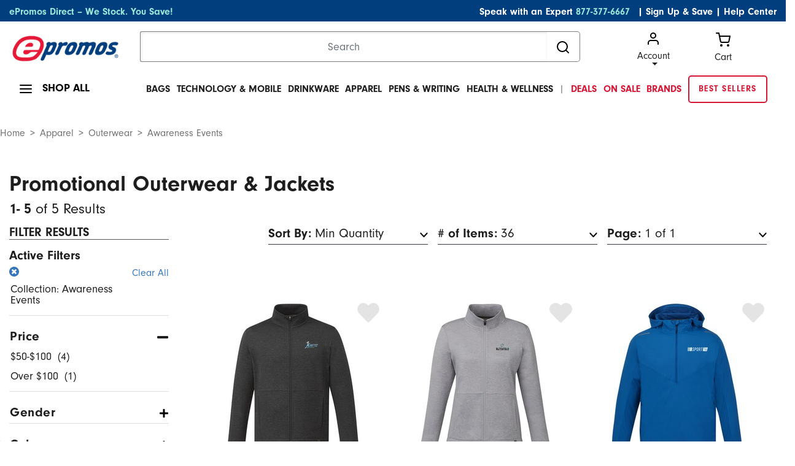

--- FILE ---
content_type: text/html;charset=UTF-8
request_url: https://www.epromos.com/custom-jackets-fleece-vests-rainwear/collection-awareness-events/_/N-11060+13906/Ns-min_quantity
body_size: 20471
content:

<!DOCTYPE HTML>
<html lang="en">
<!--TWOCOLNAVPAGE-->
<head>
<script src="https://cmp.osano.com/kI0WuoPiGi/8b16c500-1090-4807-8248-22e9b57126d4/osano.js"></script>
<script async src="https://www.googleoptimize.com/optimize.js?id=OPT-55PH9F3"></script>
<title>
Promotional Outerwear & Jackets | ePromos
</title>
<meta name="description" content="Custom jackets with your logo offer a professional look that advertises your brand! Shop ePromos collection of promotional outerwear. 
"/>
<meta charset="utf-8">
<meta http-equiv="X-UA-Compatible" content="IE=edge">
<meta name="viewport" content="width=device-width, initial-scale=1">
<link href="/css/ep-main.min.css?v=7.15.2" rel="stylesheet"/>
<link rel="stylesheet" href="https://use.typekit.net/icv3lci.css">
<link rel="stylesheet" href="/css/theme.css"/>
<link rel="shortcut icon" href="https://www.epromos.com/favicon.ico" type="image/x-icon">
<link rel="canonical" href="https://www.epromos.com/custom-jackets-fleece-vests-rainwear/collection-awareness-events/_/N-11060"/>
<meta name="google-site-verification" content="kFjIoNCkirc4E6aipyuz-rXWWiKQO-yPCK8m9Q9wUSc"/>
<script type="application/ld+json">
{"@context": "http://schema.org","@type": "Organization","name": "ePromos","description": "ePromos is one of the largest online retailers of promotional products in the United States. Since 1998, they've offered a wide array of personalized products, including promotional pens, USB flash drives, and polo shirts. The company is headquartered in St. Cloud. ","url": "https://www.epromos.com/","logo": "https://lh3.googleusercontent.com/-1v6fr5eU3Oc/AAAAAAAAAAI/AAAAAAAABF8/vaEClomyZXo/s120-c/photo.jpg","address": {"streetAddress": "113 5th Avenue South","addressLocality": "St. Cloud","addressRegion": "MN","postalCode": "56301","addressCountry": "USA"},"telephone": "12122868008","faxNumber": "","sameAs" : ["https://www.facebook.com/epromos","https://twitter.com/epromos","https://instagram.com/epromos_promotional_products/","https://www.youtube.com/user/epromos","https://www.linkedin.com/company/epromos-promotional-products","http://en.wikipedia.org/wiki/Epromos.com"]}
</script>
<script type="application/ld+json">
{"@context": "http://schema.org","@type": "WebSite","url": "http://www.epromos.com","potentialAction": {"@type": "SearchAction","target": "https://www.epromos.com/s/_/Ntt-{search_term_string}","query-input": "required name=search_term_string"}}
</script>
<script>
var deviceIsMobile = false;
</script>
</head>
<body>
<script src="/javascript/subcategory-page-jquery.js"></script>
<script>
$(document).ready(function () {
$(".js-showShopAll").on("mouseenter", function () {
$(".shopAllMenuContainer").stop(true, true).fadeIn(200);
});
$(".shopAllMenuContainer").on("mouseleave", function (e) {
if (!$(".shopAllMenuContainer").is(":hover")) {
$(".shopAllMenuContainer").stop(true, true).fadeOut(200);
}
});
$(".js-hasDropdown").on("mouseenter", function () {
$(this).next(".dropdownContent").stop(true, true).fadeIn(200);
});
$(".mainMenu__item").on("mouseleave", function () {
var menu = $(this).find(".dropdownContent");
setTimeout(function () {
if (!menu.is(":hover")) {
menu.stop(true, true).fadeOut(200);
}
}, 200); // Small delay to allow moving the cursor into the dropdown
});
$(".dropdownContent").on("mouseenter", function () {
$(this).stop(true, true).fadeIn(200);
}).on("mouseleave", function () {
$(this).stop(true, true).fadeOut(200);
});
});
</script>
<!-- START OF TOP NAV -->
<header>
<!--TOP NAV ITEM:
PageHeading
-->
<!-- include the jsp module returned from header -->
<script>
var deviceIsMobile = false;
</script>
<!-- Google Analytics -->
<script async src="https://www.googletagmanager.com/gtag/js?id=G-3K5B8QW6WQ"></script>
<script>
/*(function(i,s,o,g,r,a,m){i['GoogleAnalyticsObject']=r;i[r]=i[r]||function(){
(i[r].q=i[r].q||[]).push(arguments)},i[r].l=1*new Date();a=s.createElement(o),
m=s.getElementsByTagName(o)[0];a.async=1;a.src=g;m.parentNode.insertBefore(a,m)
})(window,document,'script','//www.google-analytics.com/analytics.js','ga');*/
var GA_TRACKING_ID = 'UA-174112-1';
var GTAG_TRACKING_ID = 'G-3K5B8QW6WQ';
</script>
<script>
window.dataLayer = window.dataLayer || [];
function gtag(){dataLayer.push(arguments);}
gtag('js', new Date());
gtag('config', GTAG_TRACKING_ID);
</script>
<script>
var dataLayer = [];
</script>
<script>
window.$crisp=[];
window.CRISP_WEBSITE_ID='158792cb-062e-43f7-80de-086903da5dc1';
(function(){
d=document;s=d.createElement("script");s.src="https://client.crisp.chat/l.js";s.async=1;d.getElementsByTagName("head")[0].appendChild(s);
})();
var apiV2Url = 'https://apiv2.epromos.com/public';
var recaptchaSiteKey = '6Ld_1-QoAAAAAL-iXbsmNCWjVg1e-xzU1Rw5idKt';
</script>
<script>
$(document).ready(function(){
// event tracking
$('#BannerWrapTI').on('click', function(){
gtag('event', 'Banner Clicked', {event_category:'Global'});
});
});
</script>
<!-- End Google Analytics -->
<script>
var loggedInCustomer = null;
var leadSource = "";
var hasOrderHistory = false;
</script>
<header class="page-width">
<!-- header top bar -->
<!-- <<<< TOP BLUE BAR >>>> -->
<div class="page-width bg-navy topBlueBar">
<div class="container-fluid">
<div class="row">
<div class="col-md-12">
<div id="topBlue" class="row bg-navy text-white">
<div class="col-md-5 text-left">
<p class="align-middle">
<a class="text-teal" href="/collection-epromos-direct/_/N-56293" title="ePromos Direct" onclick="gtag('event', 'Click on Blue Nav', {event_category:'Navigation',event_label:'ePromos Direct'})">ePromos Direct – We Stock. You Save!</a>
</p>
</div>
<div class="col-md-7 text-right">
<p class="align-middle">Speak with an Expert <a class="text-teal pr-2" href="tel:+1-877-377-6667">877-377-6667</a>
<a class="text-white" href="javascript:void(0);" id="newsletterModalLink"
data-toggle="modal" data-target="#newsletterModal">| Sign Up & Save</a>
|
<a class="text-white" href="/education/">Help Center</a>
</p>
</div>
</div>
</div>
</div>
</div>
</div>
<!-- /header top bar -->
<div class="modal fade" id="newsletterModal" tabindex="-1" role="dialog" aria-hidden="true">
<div class="modal-dialog modal-dialog-scrollable modal-dialog-centered" role="document">
<div class="modal-content border-0">
<div class="modal-header p-0 border-0 mb-2">
<div class="bg-navy text-white px-2 py-1 d-flex align-items-center justify-content-end font-weight-bold mb-0 w-100">
<button type="button" class="close border-0 bg-transparent font-weight-bold p-0 m-0 text-white" data-dismiss="modal" aria-label="Close">
<small>X</small>
</button>
</div>
</div>
<div class="modal-body">
<div id="newsletterModalContent">
<div class="align-items-center">
<div class="align-items-center text-center">
<div class="newsletterModalSection__itemTextArea">
<p class="font-weight-bold">
Sign Up & Save!
<span class="d-block font-weight-light">Subscribe to stay updated about new products and special offers.</span>
</p>
</div>
</div>
<div class="newsletterModalSection__itemFrom">
<form action="#" id="newsletterModalEmailForm" method="post">
<div class="form-group position-relative align-items-center text-center">
<input type="email"
name="email"
title="email address"
class="form-control border-0 mb-3"
id="newsletterModalEmail"
placeholder="Enter your business email address"/>
<input type="hidden" name="token" value="D45A64ED6BDC23AAA986B9550C543DF3"/>
<input type="hidden" name="firstName" title="First Name"/>
<button type="submit"
id="newsletterModalEmailSubmit"
class="btn btn-info btn-lg rounded"
onclick="gtag('event', 'Signup', {event_category:'Global Newsletter',event_label:'Header'})">
Sign Up!
</button>
</div>
<div id="newsletterModalError" style="display: none;">Please enter a valid email address</div>
</form>
</div>
</div>
</div>
<div id="newsletterModalThankYou" style="display: none"></div>
</div>
</div>
</div>
</div>
<!-- <<<< LOGO / SEARCH >>>> -->
<div class="page-width">
<div class="container-fluid">
<div class="row mt-3">
<div class="col-xl-2 col-lg-3 col-md-3 logoContainer">
<a href="#" class="js-mobileNavToggle"> <img id="mobileNavToggle" width="24" height="24"
src="https://images.epromos.com/icons/menu.svg"
alt="mobile menu"/></a>
<div class="logoImage">
<a href="/" title="Promotional Items" id="headerLogoLink">
<img id="logo" width="233" height="59" src="https://images.epromos.com/newimages/2016RD/EP-Logo-notag.png"
alt="ePromos Promotional Products">
</a>
</div>
<a href="tel:+1-877-377-6667"><img class="d-md-none" width="24" height="24" style="float:right; margin-right:10px;" src="https://images.epromos.com/images/phone.svg"
alt="Account"></a>
<a href="javascript:void(0);" onclick="viewCart();">
<img class="d-md-none" width="24" height="24" style="float:right;" src="https://images.epromos.com/icons/shopping-cart.svg"
alt="Account">
</a>
</div>
<div class="col-xl-7 col-md-6 searchContainer">
<form name="search_terms_form" id="headerSearchForm">
<div class="input-group">
<input id="newHeaderSearch" name="search" type="text" class="form-control" placeholder="Search"
aria-label="Search">
<input type="hidden" id="selectedCategory" name="selectedCategory" value=""/>
<input type="hidden" id="ancD" name="ancD" value=""/>
<input type="hidden" name="newrefine" id="new"/>
<input type="hidden" name="N" value=""/>
<input type="hidden" name="Ne" value=""/>
<div class="input-group-append">
<button id="searchBoxButton" class="btn btn-outline-none" type="button">
<img src="https://images.epromos.com/icons/search.svg" width="24" height="24" alt="Search">
</button>
</div>
</div>
</form>
</div>
<div class="col-md-3 cartArea">
<div class="dropdown show">
<a href="https://www.epromos.com/account/"
id="dropdownMenuLink" class="text-dark dropdown-toggle ">
<img src="https://images.epromos.com/icons/user.svg" alt="Account">Account
</a>
<div class="dropdown-menu" aria-labelledby="dropdownMenuLink">
<a class="dropdown-item" href="https://www.epromos.com/account/signup">Register your
account</a>
<a class="dropdown-item" href="#" onclick="showSignInSignUp();">Sign in</a>
<a class="dropdown-item" href="/account/favorites">
Favorites (0)
</a>
</div>
</div>
<!-- Favorites -->
<a href="javascript:void(0);" onclick="viewCart();" class="text-dark" id="viewCartButton">
<img src="https://images.epromos.com/icons/shopping-cart.svg" alt="Account">
<div>Cart <span></span></div>
</a>
</div>
</div>
</div>
</div>
<script>
var currentURL = window.location.href;
//console.log("currentURL: " + currentURL);
if(currentURL.toLocaleLowerCase() == "https://saurabh.epromos.com:8443/".toLocaleLowerCase()
|| currentURL.toLocaleLowerCase() == "https://www.epromos.com/".toLocaleLowerCase()
|| currentURL.toLocaleLowerCase() == "https://testwww.epromos.com/".toLocaleLowerCase()
|| currentURL.toLocaleLowerCase() == "https://relwww.epromos.com/".toLocaleLowerCase())
{
var headerLogoLink = document.getElementById("headerLogoLink");
//console.log("1abc: headerLogoLink: " + headerLogoLink);
if(headerLogoLink != undefined && headerLogoLink != null) {
//console.log("2abc: headerLogoLink: "+headerLogoLink);
headerLogoLink.removeAttribute("href");
//console.log("3abc: headerLogoLink: "+headerLogoLink);
}
//console.log("4abc: headerLogoLink: "+headerLogoLink);
}
</script>
<div class="page-width container-fluid">
<div class="row mt-3 mb-3 position-relative">
<div class="col-md-3 col-lg-2 shopAll">
<a class="js-showShopAll borderNavLink lg">
<img id="shopAllMenu" src="https://images.epromos.com/icons/menu.svg" alt="menu">
<span>SHOP ALL</span>
</a>
</div>
<div class="col-md-9 col-lg-10 mainMenuContainer">
<ul class="mainMenu position-relative">
<li class="mainMenu__item black bg-transparent">
<a href="/custom-bags-backpacks-totes-cases/_/N-11420" class="borderNavLink js-hasDropdown text-uppercase" onclick="gtag('event', 'Click on Top Nav', {event_category:'Navigation',event_label:'Bags'})">
Bags</a>
<div class="mainMenu__itemContent dropdownContent dropdown-menu shadow-none">
<p class="text-uppercase mb-0">Bags</p>
<div class="dropDownDivision d-flex align-items-center">
<div class="leftLinks">
<div class="links">
<a class="dropdown-item bg-transparent pl-0" href="/promotional-tote-bags/_/N-11458" onclick="gtag('event', 'Click on Top Subcategory in Flyout', {event_category:'Navigation',event_label:'Promotional Tote Bags'})">Tote Bags</a>
<a class="dropdown-item bg-transparent pl-0" href="/custom-insulated-lunch-cooler-bags/_/N-13784" onclick="gtag('event', 'Click on Top Subcategory in Flyout', {event_category:'Navigation',event_label:'Custom Insulated Lunch & Cooler Bags'})">Lunch Bags</a>
<a class="dropdown-item bg-transparent pl-0" href="/custom-backpacks-sling-bags/_/N-14726" onclick="gtag('event', 'Click on Top Subcategory in Flyout', {event_category:'Navigation',event_label:'Custom Backpacks & Sling Bags'})">Backpacks</a>
<a class="dropdown-item bg-transparent pl-0" href="/custom-briefcases-attaches/_/N-13821" onclick="gtag('event', 'Click on Top Subcategory in Flyout', {event_category:'Navigation',event_label:'Custom Briefcases & Attaches'})">Briefcases & Business Bags</a>
<a class="dropdown-item bg-transparent pl-0" href="/hard-sided-coolers/_/N-14770" onclick="gtag('event', 'Click on Top Subcategory in Flyout', {event_category:'Navigation',event_label:'Hard-Sided Coolers'})">Coolers</a>
</div>
</div>
<div class="leftLinks">
<div class="links">
<a class="dropdown-item bg-transparent pl-0" href="/promotional-drawstring-bags/_/N-11460" onclick="gtag('event', 'Click on Top Subcategory in Flyout', {event_category:'Navigation',event_label:'Promotional Drawstring Bags'})">Drawstring Bags</a>
<a class="dropdown-item bg-transparent pl-0" href="/custom-sport-bags-gym-bags/_/N-11476" onclick="gtag('event', 'Click on Top Subcategory in Flyout', {event_category:'Navigation',event_label:'Custom Sport Bags & Gym Bags'})">Duffle Bags</a>
<a class="dropdown-item bg-transparent pl-0" href="/fanny-packs/_/N-56273" onclick="gtag('event', 'Click on Top Subcategory in Flyout', {event_category:'Navigation',event_label:'Fanny Packs'})">Fanny Packs</a>
<a class="dropdown-item bg-transparent pl-0" href="/custom-gift-paper-shopping-bags/_/N-11475" onclick="gtag('event', 'Click on Top Subcategory in Flyout', {event_category:'Navigation',event_label:'Custom Gift & Paper Shopping Bags'})">Gift Bags & Paper Bags</a>
<a class="dropdown-item bg-transparent pl-0" href="/custom-laptop-bags-cases/_/N-14723" onclick="gtag('event', 'Click on Top Subcategory in Flyout', {event_category:'Navigation',event_label:'Custom Laptop Bags & Cases'})">Laptop Bags</a>
</div>
</div>
<div class="imgBox">
<img src="https://images.epromos.com/newimages/navigation/category/11420.jpg" loading="lazy" width="333" height="256" alt="">
</div>
</div>
</div>
</li>
<li class="mainMenu__item black bg-transparent">
<a href="/technology-electronics/_/N-11351" class="borderNavLink js-hasDropdown text-uppercase" onclick="gtag('event', 'Click on Top Nav', {event_category:'Navigation',event_label:'Technology & Mobile'})">
Technology & Mobile</a>
<div class="mainMenu__itemContent dropdownContent dropdown-menu shadow-none">
<p class="text-uppercase mb-0">Technology & Mobile</p>
<div class="dropDownDivision d-flex align-items-center">
<div class="leftLinks">
<div class="links">
<a class="dropdown-item bg-transparent pl-0" href="/promotional-cell-phone-stand/_/N-56111" onclick="gtag('event', 'Click on Top Subcategory in Flyout', {event_category:'Navigation',event_label:'Promotional Cell Phone Stand'})">Cell Phone Stands & Holders</a>
<a class="dropdown-item bg-transparent pl-0" href="/custom-cell-phone-wallets/_/N-56110" onclick="gtag('event', 'Click on Top Subcategory in Flyout', {event_category:'Navigation',event_label:'Custom Cell Phone Wallets'})">Cell Phone Wallets</a>
<a class="dropdown-item bg-transparent pl-0" href="/promotional-car-chargers-adapters/_/N-56164" onclick="gtag('event', 'Click on Top Subcategory in Flyout', {event_category:'Navigation',event_label:'Promotional Car Chargers & Adapters'})">Chargers & Adapters</a>
<a class="dropdown-item bg-transparent pl-0" href="/custom-computer-accessories/_/N-11362" onclick="gtag('event', 'Click on Top Subcategory in Flyout', {event_category:'Navigation',event_label:'Custom Computer Accessories'})">Computer Accessories</a>
<a class="dropdown-item bg-transparent pl-0" href="/custom-headphones-earbuds/_/N-56105" onclick="gtag('event', 'Click on Top Subcategory in Flyout', {event_category:'Navigation',event_label:'Custom Headphones & Earbuds'})">Headphones & Earbuds</a>
</div>
</div>
<div class="leftLinks">
<div class="links">
<a class="dropdown-item bg-transparent pl-0" href="/promotional-powerbanks-chargers/_/N-56043" onclick="gtag('event', 'Click on Top Subcategory in Flyout', {event_category:'Navigation',event_label:'Promotional Powerbanks & Chargers'})">Power Banks</a>
<a class="dropdown-item bg-transparent pl-0" href="/screen-cleaners/_/N-55997" onclick="gtag('event', 'Click on Top Subcategory in Flyout', {event_category:'Navigation',event_label:'Screen Cleaners'})">Screen Cleaners</a>
<a class="dropdown-item bg-transparent pl-0" href="/promotional-speakers/_/N-14164" onclick="gtag('event', 'Click on Top Subcategory in Flyout', {event_category:'Navigation',event_label:'Promotional Speakers'})">Speakers</a>
<a class="dropdown-item bg-transparent pl-0" href="/promotional-usb-flash-drives/_/N-13820" onclick="gtag('event', 'Click on Top Subcategory in Flyout', {event_category:'Navigation',event_label:'Promotional USB Flash Drives'})">USB Flash Drives</a>
<a class="dropdown-item bg-transparent pl-0" href="/promotional-webcam-covers/_/N-56251" onclick="gtag('event', 'Click on Top Subcategory in Flyout', {event_category:'Navigation',event_label:'Promotional Webcam Covers'})">Webcam Covers</a>
</div>
</div>
<div class="imgBox">
<img src="https://images.epromos.com/newimages/navigation/category/11351.jpg" loading="lazy" width="333" height="256" alt="">
</div>
</div>
</div>
</li>
<li class="mainMenu__item black bg-transparent">
<a href="/promotional-mugs-drinkware/_/N-11095" class="borderNavLink js-hasDropdown text-uppercase" onclick="gtag('event', 'Click on Top Nav', {event_category:'Navigation',event_label:'Drinkware'})">
Drinkware</a>
<div class="mainMenu__itemContent dropdownContent dropdown-menu shadow-none">
<p class="text-uppercase mb-0">Drinkware</p>
<div class="dropDownDivision d-flex align-items-center">
<div class="leftLinks">
<div class="links">
<a class="dropdown-item bg-transparent pl-0" href="/custom-bar-glassware/_/N-11097" onclick="gtag('event', 'Click on Top Subcategory in Flyout', {event_category:'Navigation',event_label:'Custom Bar & Glassware'})">Bar & Glassware</a>
<a class="dropdown-item bg-transparent pl-0" href="/custom-bottles-and-sippy-cups/_/N-14793" onclick="gtag('event', 'Click on Top Subcategory in Flyout', {event_category:'Navigation',event_label:'Custom Bottles and Sippy Cups'})">Baby Bottles & Sippy Cups</a>
<a class="dropdown-item bg-transparent pl-0" href="/custom-bottles-and-sippy-cups/_/N-14793" onclick="gtag('event', 'Click on Top Subcategory in Flyout', {event_category:'Navigation',event_label:'Custom Bottles and Sippy Cups'})">Baby Bottles & Sippy Cups</a>
<a class="dropdown-item bg-transparent pl-0" href="/custom-can-coolers-and-drink-insulators/_/N-11112" onclick="gtag('event', 'Click on Top Subcategory in Flyout', {event_category:'Navigation',event_label:'Custom Can Coolers and Drink Insulators'})">Can Coolers</a>
<a class="dropdown-item bg-transparent pl-0" href="/custom-drinkware-accessories/_/N-11108" onclick="gtag('event', 'Click on Top Subcategory in Flyout', {event_category:'Navigation',event_label:'Custom Drinkware Accessories'})">Drinkware Accessories</a>
</div>
</div>
<div class="leftLinks">
<div class="links">
<a class="dropdown-item bg-transparent pl-0" href="/custom-mugs-drinkware-and-barware-gift-sets/_/N-11632" onclick="gtag('event', 'Click on Top Subcategory in Flyout', {event_category:'Navigation',event_label:'Custom Mugs, Drinkware, and Barware Gift Sets'})">Drinkware Gift Sets</a>
<a class="dropdown-item bg-transparent pl-0" href="/custom-tumblers/_/N-56159" onclick="gtag('event', 'Click on Top Subcategory in Flyout', {event_category:'Navigation',event_label:'Custom Tumblers'})">Tumblers & Travel Mugs</a>
<a class="dropdown-item bg-transparent pl-0" href="/custom-sports-bottles-water-bottles/_/N-11104" onclick="gtag('event', 'Click on Top Subcategory in Flyout', {event_category:'Navigation',event_label:'Custom Sports Bottles & Water Bottles'})">Water Bottles</a>
<a class="dropdown-item bg-transparent pl-0" href="/promotional-stadium-cups/_/N-14171" onclick="gtag('event', 'Click on Top Subcategory in Flyout', {event_category:'Navigation',event_label:'Promotional Stadium Cups'})">Plastic Cups</a>
</div>
</div>
<div class="imgBox">
<img src="https://images.epromos.com/newimages/navigation/category/11095.jpg" loading="lazy" width="333" height="256" alt="">
</div>
</div>
</div>
</li>
<li class="mainMenu__item black bg-transparent">
<a href="/custom-embroidered-printed-apparel/_/N-11043" class="borderNavLink js-hasDropdown text-uppercase" onclick="gtag('event', 'Click on Top Nav', {event_category:'Navigation',event_label:'Apparel'})">
Apparel</a>
<div class="mainMenu__itemContent dropdownContent dropdown-menu shadow-none">
<p class="text-uppercase mb-0">Apparel</p>
<div class="dropDownDivision d-flex align-items-center">
<div class="leftLinks">
<div class="links">
<a class="dropdown-item bg-transparent pl-0" href="/customized-logo-apparel-accessories/_/N-11083" onclick="gtag('event', 'Click on Top Subcategory in Flyout', {event_category:'Navigation',event_label:'Customized Logo Apparel Accessories'})">Apparel Accessories</a>
<a class="dropdown-item bg-transparent pl-0" href="/custom-button-down-shirts/_/N-11086" onclick="gtag('event', 'Click on Top Subcategory in Flyout', {event_category:'Navigation',event_label:'Custom Button Down Shirts'})">Button Down Shirts</a>
<a class="dropdown-item bg-transparent pl-0" href="/custom-caps-hats/_/N-11278" onclick="gtag('event', 'Click on Top Subcategory in Flyout', {event_category:'Navigation',event_label:'Custom Caps & Hats'})">Caps & Hats</a>
<a class="dropdown-item bg-transparent pl-0" href="/custom-polo-golf-shirts/_/N-11075" onclick="gtag('event', 'Click on Top Subcategory in Flyout', {event_category:'Navigation',event_label:'Custom Polo & Golf Shirts'})">Golf & Polo Shirts</a>
<a class="dropdown-item bg-transparent pl-0" href="/custom-embroidered-robes-sleepwear/_/N-11069" onclick="gtag('event', 'Click on Top Subcategory in Flyout', {event_category:'Navigation',event_label:'Custom Embroidered Robes & Sleepwear'})">Loungewear</a>
</div>
</div>
<div class="leftLinks">
<div class="links">
<a class="dropdown-item bg-transparent pl-0" href="/custom-jackets-fleece-vests-rainwear/_/N-11060" onclick="gtag('event', 'Click on Top Subcategory in Flyout', {event_category:'Navigation',event_label:'Custom Jackets, Fleece, Vests & Rainwear'})">Outerwear</a>
<a class="dropdown-item bg-transparent pl-0" href="/custom-team-uniforms-sports-apparel/_/N-11084" onclick="gtag('event', 'Click on Top Subcategory in Flyout', {event_category:'Navigation',event_label:'Custom Team Uniforms & Sports Apparel'})">Sports Apparel & Activewear</a>
<a class="dropdown-item bg-transparent pl-0" href="/custom-sweaters-turtlenecks-vests/_/N-11091" onclick="gtag('event', 'Click on Top Subcategory in Flyout', {event_category:'Navigation',event_label:'Custom Sweaters, Turtlenecks & Vests'})">Sweaters & Layering</a>
<a class="dropdown-item bg-transparent pl-0" href="/custom-logo-sweatshirts-sweatpants/_/N-11065" onclick="gtag('event', 'Click on Top Subcategory in Flyout', {event_category:'Navigation',event_label:'Custom Logo Sweatshirts & Sweatpants'})">Sweatshirts & Sweatpants</a>
<a class="dropdown-item bg-transparent pl-0" href="/custom-printed-t-shirts-tank-tops/_/N-11070" onclick="gtag('event', 'Click on Top Subcategory in Flyout', {event_category:'Navigation',event_label:'Custom Printed T-Shirts & Tank Tops'})">T-Shirts</a>
</div>
</div>
<div class="imgBox">
<img src="https://images.epromos.com/newimages/navigation/category/11043.jpg" loading="lazy" width="333" height="256" alt="">
</div>
</div>
</div>
</li>
<li class="mainMenu__item black bg-transparent">
<a href="/pens-writing/_/N-11477" class="borderNavLink js-hasDropdown text-uppercase" onclick="gtag('event', 'Click on Top Nav', {event_category:'Navigation',event_label:'Pens & Writing'})">
Pens & Writing</a>
<div class="mainMenu__itemContent dropdownContent dropdown-menu shadow-none">
<p class="text-uppercase mb-0">Pens & Writing</p>
<div class="dropDownDivision d-flex align-items-center">
<div class="leftLinks">
<div class="links">
<a class="dropdown-item bg-transparent pl-0" href="/highlighters-markers/_/N-11495" onclick="gtag('event', 'Click on Top Subcategory in Flyout', {event_category:'Navigation',event_label:'Highlighters & Markers'})">Highlighters & Markers</a>
<a class="dropdown-item bg-transparent pl-0" href="/pencils-mechanical-pencils/_/N-11496" onclick="gtag('event', 'Click on Top Subcategory in Flyout', {event_category:'Navigation',event_label:'Pencils & Mechanical Pencils'})">Pencils</a>
<a class="dropdown-item bg-transparent pl-0" href="/promotional-pens/_/N-11503" onclick="gtag('event', 'Click on Top Subcategory in Flyout', {event_category:'Navigation',event_label:'Promotional Pens'})">Pens</a>
<a class="dropdown-item bg-transparent pl-0" href="/stylus-multi-function-pens/_/N-11497" onclick="gtag('event', 'Click on Top Subcategory in Flyout', {event_category:'Navigation',event_label:'Stylus & Multi-Function Pens'})">Stylus & Multi-Function Pens</a>
<a class="dropdown-item bg-transparent pl-0" href="/pen-gift-sets/_/N-11494" onclick="gtag('event', 'Click on Top Subcategory in Flyout', {event_category:'Navigation',event_label:'Pen Gift Sets'})">Writing Gift Sets</a>
</div>
</div>
<div class="leftLinks">
<div class="links">
<a class="dropdown-item bg-transparent pl-0" href="/highlighters-markers/_/N-11495" onclick="gtag('event', 'Click on Top Subcategory in Flyout', {event_category:'Navigation',event_label:'Highlighters & Markers'})">Highlighters & Markers</a>
<a class="dropdown-item bg-transparent pl-0" href="/pencils-mechanical-pencils/_/N-11496" onclick="gtag('event', 'Click on Top Subcategory in Flyout', {event_category:'Navigation',event_label:'Pencils & Mechanical Pencils'})">Pencils</a>
<a class="dropdown-item bg-transparent pl-0" href="/promotional-pens/_/N-11503" onclick="gtag('event', 'Click on Top Subcategory in Flyout', {event_category:'Navigation',event_label:'Promotional Pens'})">Pens</a>
<a class="dropdown-item bg-transparent pl-0" href="/stylus-multi-function-pens/_/N-11497" onclick="gtag('event', 'Click on Top Subcategory in Flyout', {event_category:'Navigation',event_label:'Stylus & Multi-Function Pens'})">Stylus & Multi-Function Pens</a>
<a class="dropdown-item bg-transparent pl-0" href="/pen-gift-sets/_/N-11494" onclick="gtag('event', 'Click on Top Subcategory in Flyout', {event_category:'Navigation',event_label:'Pen Gift Sets'})">Writing Gift Sets</a>
</div>
</div>
<div class="imgBox">
<img src="https://images.epromos.com/newimages/navigation/category/11477.jpg" loading="lazy" width="333" height="256" alt="">
</div>
</div>
</div>
</li>
<li class="mainMenu__item black bg-transparent">
<a href="/health-safety/_/N-11337" class="borderNavLink js-hasDropdown text-uppercase" onclick="gtag('event', 'Click on Top Nav', {event_category:'Navigation',event_label:'Health & Wellness'})">
Health & Wellness</a>
<div class="mainMenu__itemContent dropdownContent dropdown-menu shadow-none">
<p class="text-uppercase mb-0">Health & Wellness</p>
<div class="dropDownDivision d-flex align-items-center">
<div class="leftLinks">
<div class="links">
<a class="dropdown-item bg-transparent pl-0" href="/face-masks/_/N-56281" onclick="gtag('event', 'Click on Top Subcategory in Flyout', {event_category:'Navigation',event_label:'Face Masks'})">Face Masks</a>
<a class="dropdown-item bg-transparent pl-0" href="/custom-promo-hand-sanitizers/_/N-14404" onclick="gtag('event', 'Click on Top Subcategory in Flyout', {event_category:'Navigation',event_label:'Custom Promo Hand Sanitizers'})">Hand Sanitizers</a>
<a class="dropdown-item bg-transparent pl-0" href="/pill-boxes-home-healthcare/_/N-11340" onclick="gtag('event', 'Click on Top Subcategory in Flyout', {event_category:'Navigation',event_label:'Pill Boxes & Home Healthcare'})">Healthcare Items</a>
<a class="dropdown-item bg-transparent pl-0" href="/promotional-lip-balm/_/N-13796" onclick="gtag('event', 'Click on Top Subcategory in Flyout', {event_category:'Navigation',event_label:'Promotional Lip Balm'})">Lip Balm</a>
<a class="dropdown-item bg-transparent pl-0" href="/personal-care-beauty/_/N-14426" onclick="gtag('event', 'Click on Top Subcategory in Flyout', {event_category:'Navigation',event_label:'Personal Care & Beauty'})">Personal Care</a>
</div>
</div>
<div class="leftLinks">
<div class="links">
<a class="dropdown-item bg-transparent pl-0" href="/pill-boxes-home-healthcare/_/N-11340" onclick="gtag('event', 'Click on Top Subcategory in Flyout', {event_category:'Navigation',event_label:'Pill Boxes & Home Healthcare'})">Healthcare Items</a>
<a class="dropdown-item bg-transparent pl-0" href="/promotional-lip-balm/_/N-13796" onclick="gtag('event', 'Click on Top Subcategory in Flyout', {event_category:'Navigation',event_label:'Promotional Lip Balm'})">Lip Balm</a>
<a class="dropdown-item bg-transparent pl-0" href="/personal-care-beauty/_/N-14426" onclick="gtag('event', 'Click on Top Subcategory in Flyout', {event_category:'Navigation',event_label:'Personal Care & Beauty'})">Personal Care</a>
<a class="dropdown-item bg-transparent pl-0" href="/custom-logo-safety-equipment/_/N-14268" onclick="gtag('event', 'Click on Top Subcategory in Flyout', {event_category:'Navigation',event_label:'Custom Logo Safety Equipment'})">Safety Equipment</a>
<a class="dropdown-item bg-transparent pl-0" href="/promo-sunscreens-lotions/_/N-14405" onclick="gtag('event', 'Click on Top Subcategory in Flyout', {event_category:'Navigation',event_label:'Promo Sunscreens & Lotions'})">Sunscreen</a>
</div>
</div>
<div class="imgBox">
<img src="https://images.epromos.com/newimages/navigation/category/11337.jpg" loading="lazy" width="333" height="256" alt="">
</div>
</div>
</div>
</li>
<li class="mainMenu__item black bg-transparent font-weight-light">|</li>
<li class="mainMenu__item text-red"><a href="/epromos-deals-coupons/" onclick="gtag('event', 'Click on Top Nav', {event_category:'Navigation',event_label:'Deals'})"><span class="text-red">DEALS</span></a></li>
<li class="mainMenu__item text-red"><a href="/_/N-11609" onclick="gtag('event', 'Click on Top Nav', {event_category:'Navigation',event_label:'On Sale'})"><span class="text-red">ON SALE</span></a></li>
<li class="mainMenu__item text-red"><a href="/brand/_/N-100568" onclick="gtag('event', 'Click on Top Nav', {event_category:'Navigation',event_label:'Brands'})"><span class="text-red">BRANDS</span></a></li>
<li class="mainMenu__item"><a href="/collection-epromos-core/_/N-56291" onclick="gtag('event', 'Click on Top Nav', {event_category:'Navigation',event_label:'ePromos Core'})" class="btn btn-outline-red font-weight-bold">
BEST SELLERS</a>
</li>
</ul>
</div>
<div class="menuListContainer shopAllMenuContainer">
<span class="topBorder"></span>
<div class="row">
<div class="col-md-6">
<p class="menuHeading">
BY CATEGORY
</p>
<ul class="menuList">
<li>
<a href="/custom-bags-backpacks-totes-cases/_/N-11420" onclick="gtag('event', 'Click on Category in Flyout', {event_category:'Navigation',event_label:'Bags'})">Bags</a>
</li>
<li>
<a href="/technology-electronics/_/N-11351" onclick="gtag('event', 'Click on Category in Flyout', {event_category:'Navigation',event_label:'Technology & Mobile'})">Technology & Mobile</a>
</li>
<li>
<a href="/promotional-mugs-drinkware/_/N-11095" onclick="gtag('event', 'Click on Category in Flyout', {event_category:'Navigation',event_label:'Drinkware'})">Drinkware</a>
</li>
<li>
<a href="/custom-embroidered-printed-apparel/_/N-11043" onclick="gtag('event', 'Click on Category in Flyout', {event_category:'Navigation',event_label:'Apparel'})">Apparel</a>
</li>
<li>
<a href="/pens-writing/_/N-11477" onclick="gtag('event', 'Click on Category in Flyout', {event_category:'Navigation',event_label:'Pens & Writing'})">Pens & Writing</a>
</li>
<li>
<a href="/health-safety/_/N-11337" onclick="gtag('event', 'Click on Category in Flyout', {event_category:'Navigation',event_label:'Health & Wellness'})">Health & Wellness</a>
</li>
<li>
<a href="/office-desktop-accessories/_/N-11567" onclick="gtag('event', 'Click on Category in Flyout', {event_category:'Navigation',event_label:'Office'})">Office</a>
</li>
<li>
<a href="/promotional-candy-food-drink/_/N-11125" onclick="gtag('event', 'Click on Category in Flyout', {event_category:'Navigation',event_label:'Food & Candy'})">Food & Candy</a>
</li>
<li>
<a href="/golf-sports-outdoor-items/_/N-11298" onclick="gtag('event', 'Click on Category in Flyout', {event_category:'Navigation',event_label:'Sports & Outdoor'})">Sports & Outdoor</a>
</li>
<li>
<a href="/games-toys-stressballs/_/N-11389" onclick="gtag('event', 'Click on Category in Flyout', {event_category:'Navigation',event_label:'Stress Balls, Games, & Toys'})">Stress Balls, Games, & Toys</a>
</li>
<li>
<a href="/home-kitchen-pets/_/N-11582" onclick="gtag('event', 'Click on Category in Flyout', {event_category:'Navigation',event_label:'Home, Kitchen, & Pets'})">Home, Kitchen, & Pets</a>
</li>
<li>
<a href="/custom-automotive-accessories/_/N-11029" onclick="gtag('event', 'Click on Category in Flyout', {event_category:'Navigation',event_label:'Automotive & Tools'})">Automotive & Tools</a>
</li>
<li>
<a href="/trade-show-signage/_/N-11116" onclick="gtag('event', 'Click on Category in Flyout', {event_category:'Navigation',event_label:'Trade Show'})">Trade Show</a>
</li>
<li>
<a href="/custom-corporate-gifts/_/N-11149" onclick="gtag('event', 'Click on Category in Flyout', {event_category:'Navigation',event_label:'Corporate Gifts'})">Corporate Gifts</a>
</li>
</ul>
</div>
<div class="col-md-2">
<p class="menuHeading">
AND MORE
</p>
<ul class="menuList vertical">
<li>
<a href="/brand/_/N-100568" onclick="gtag('event', 'Click on Top Nav', {event_category:'Navigation',event_label:'All Brands'})">All Brands</a>
</li>
</ul>
</div>
<div class="col-md-4 text-right">
<img src="https://images.epromos.com/newimages/navigation/shop-all.png" loading="lazy" alt="Featured ShopAll Category">
</div>
</div>
</div>
</div>
</div>
<!-- <<<< MOBILE MAIN MENU >>>> -->
<div class="h-75 mobileMenu drawer drawer--hidden">
<ul class="nav nav-pills flex-column px-3">
<li class="nav-item dropdown border-bottom border-border-gray">
<a class="nav-link p-2 text-dark d-flex align-items-center" href="/account/signin"><i class="fas fa-user"></i>
<span class="p-2">Sign in</span>
</a>
</li>
<li class="nav-item dropdown border-bottom border-border-gray bg-gray">
<a class="nav-link dropdown-toggle p-2 text-dark d-flex justify-content-between align-items-center font-weight-bold text-uppercase" data-target="#Bags"
aria-controls="Bags" data-toggle="collapse" role="button" aria-haspopup="true" aria-expanded="false"> Bags</a>
<ul class="ul-no-style collapse" id="Bags">
<li class="border-bottom border-gray nav-item">
<a class="dropdown-item p-2 nav-link " href="/promotional-tote-bags/_/N-11458" onclick="gtag('event', 'Click on Top Subcategory in Flyout', {event_category:'Navigation',event_label:'Promotional Tote Bags'})">Tote Bags</a>
</li>
<li class="border-bottom border-gray nav-item">
<a class="dropdown-item p-2 nav-link " href="/custom-insulated-lunch-cooler-bags/_/N-13784" onclick="gtag('event', 'Click on Top Subcategory in Flyout', {event_category:'Navigation',event_label:'Custom Insulated Lunch & Cooler Bags'})">Lunch Bags</a>
</li>
<li class="border-bottom border-gray nav-item">
<a class="dropdown-item p-2 nav-link " href="/custom-backpacks-sling-bags/_/N-14726" onclick="gtag('event', 'Click on Top Subcategory in Flyout', {event_category:'Navigation',event_label:'Custom Backpacks & Sling Bags'})">Backpacks</a>
</li>
<li class="border-bottom border-gray nav-item">
<a class="dropdown-item p-2 nav-link " href="/custom-briefcases-attaches/_/N-13821" onclick="gtag('event', 'Click on Top Subcategory in Flyout', {event_category:'Navigation',event_label:'Custom Briefcases & Attaches'})">Briefcases & Business Bags</a>
</li>
<li class="border-bottom border-gray nav-item">
<a class="dropdown-item p-2 nav-link " href="/hard-sided-coolers/_/N-14770" onclick="gtag('event', 'Click on Top Subcategory in Flyout', {event_category:'Navigation',event_label:'Hard-Sided Coolers'})">Coolers</a>
</li>
<li class="border-bottom border-gray nav-item">
<a class="dropdown-item p-2 nav-link " href="/promotional-drawstring-bags/_/N-11460" onclick="gtag('event', 'Click on Top Subcategory in Flyout', {event_category:'Navigation',event_label:'Promotional Drawstring Bags'})">Drawstring Bags</a>
</li>
<li class="border-bottom border-gray nav-item">
<a class="dropdown-item p-2 nav-link " href="/custom-sport-bags-gym-bags/_/N-11476" onclick="gtag('event', 'Click on Top Subcategory in Flyout', {event_category:'Navigation',event_label:'Custom Sport Bags & Gym Bags'})">Duffle Bags</a>
</li>
<li class="border-bottom border-gray nav-item">
<a class="dropdown-item p-2 nav-link " href="/fanny-packs/_/N-56273" onclick="gtag('event', 'Click on Top Subcategory in Flyout', {event_category:'Navigation',event_label:'Fanny Packs'})">Fanny Packs</a>
</li>
<li class="border-bottom border-gray nav-item">
<a class="dropdown-item p-2 nav-link " href="/custom-gift-paper-shopping-bags/_/N-11475" onclick="gtag('event', 'Click on Top Subcategory in Flyout', {event_category:'Navigation',event_label:'Custom Gift & Paper Shopping Bags'})">Gift Bags & Paper Bags</a>
</li>
<li class="border-bottom border-gray nav-item">
<a class="dropdown-item p-2 nav-link font-weight-bold" href="/custom-bags-backpacks-totes-cases/_/N-11420" onclick="gtag('event', 'Click on Category in Flyout', {event_category:'Navigation',event_label:'Bags'})">View All Bags</a>
</li>
</ul>
</li>
<li class="nav-item dropdown border-bottom border-border-gray bg-gray">
<a class="nav-link dropdown-toggle p-2 text-dark d-flex justify-content-between align-items-center font-weight-bold text-uppercase" data-target="#Technology_&_Mobile"
aria-controls="Technology_&_Mobile" data-toggle="collapse" role="button" aria-haspopup="true" aria-expanded="false"> Technology & Mobile</a>
<ul class="ul-no-style collapse" id="Technology_&_Mobile">
<li class="border-bottom border-gray nav-item">
<a class="dropdown-item p-2 nav-link " href="/promotional-cell-phone-stand/_/N-56111" onclick="gtag('event', 'Click on Top Subcategory in Flyout', {event_category:'Navigation',event_label:'Promotional Cell Phone Stand'})">Cell Phone Stands & Holders</a>
</li>
<li class="border-bottom border-gray nav-item">
<a class="dropdown-item p-2 nav-link " href="/custom-cell-phone-wallets/_/N-56110" onclick="gtag('event', 'Click on Top Subcategory in Flyout', {event_category:'Navigation',event_label:'Custom Cell Phone Wallets'})">Cell Phone Wallets</a>
</li>
<li class="border-bottom border-gray nav-item">
<a class="dropdown-item p-2 nav-link " href="/promotional-car-chargers-adapters/_/N-56164" onclick="gtag('event', 'Click on Top Subcategory in Flyout', {event_category:'Navigation',event_label:'Promotional Car Chargers & Adapters'})">Chargers & Adapters</a>
</li>
<li class="border-bottom border-gray nav-item">
<a class="dropdown-item p-2 nav-link " href="/custom-computer-accessories/_/N-11362" onclick="gtag('event', 'Click on Top Subcategory in Flyout', {event_category:'Navigation',event_label:'Custom Computer Accessories'})">Computer Accessories</a>
</li>
<li class="border-bottom border-gray nav-item">
<a class="dropdown-item p-2 nav-link " href="/custom-headphones-earbuds/_/N-56105" onclick="gtag('event', 'Click on Top Subcategory in Flyout', {event_category:'Navigation',event_label:'Custom Headphones & Earbuds'})">Headphones & Earbuds</a>
</li>
<li class="border-bottom border-gray nav-item">
<a class="dropdown-item p-2 nav-link " href="/promotional-powerbanks-chargers/_/N-56043" onclick="gtag('event', 'Click on Top Subcategory in Flyout', {event_category:'Navigation',event_label:'Promotional Powerbanks & Chargers'})">Power Banks</a>
</li>
<li class="border-bottom border-gray nav-item">
<a class="dropdown-item p-2 nav-link " href="/screen-cleaners/_/N-55997" onclick="gtag('event', 'Click on Top Subcategory in Flyout', {event_category:'Navigation',event_label:'Screen Cleaners'})">Screen Cleaners</a>
</li>
<li class="border-bottom border-gray nav-item">
<a class="dropdown-item p-2 nav-link " href="/promotional-speakers/_/N-14164" onclick="gtag('event', 'Click on Top Subcategory in Flyout', {event_category:'Navigation',event_label:'Promotional Speakers'})">Speakers</a>
</li>
<li class="border-bottom border-gray nav-item">
<a class="dropdown-item p-2 nav-link " href="/promotional-usb-flash-drives/_/N-13820" onclick="gtag('event', 'Click on Top Subcategory in Flyout', {event_category:'Navigation',event_label:'Promotional USB Flash Drives'})">USB Flash Drives</a>
</li>
<li class="border-bottom border-gray nav-item">
<a class="dropdown-item p-2 nav-link font-weight-bold" href="/technology-electronics/_/N-11351" onclick="gtag('event', 'Click on Category in Flyout', {event_category:'Navigation',event_label:'Technology & Mobile'})">View All Technology & Mobile</a>
</li>
</ul>
</li>
<li class="nav-item dropdown border-bottom border-border-gray bg-gray">
<a class="nav-link dropdown-toggle p-2 text-dark d-flex justify-content-between align-items-center font-weight-bold text-uppercase" data-target="#Drinkware"
aria-controls="Drinkware" data-toggle="collapse" role="button" aria-haspopup="true" aria-expanded="false"> Drinkware</a>
<ul class="ul-no-style collapse" id="Drinkware">
<li class="border-bottom border-gray nav-item">
<a class="dropdown-item p-2 nav-link " href="/custom-bar-glassware/_/N-11097" onclick="gtag('event', 'Click on Top Subcategory in Flyout', {event_category:'Navigation',event_label:'Custom Bar & Glassware'})">Bar & Glassware</a>
</li>
<li class="border-bottom border-gray nav-item">
<a class="dropdown-item p-2 nav-link " href="/custom-bottles-and-sippy-cups/_/N-14793" onclick="gtag('event', 'Click on Top Subcategory in Flyout', {event_category:'Navigation',event_label:'Custom Bottles and Sippy Cups'})">Baby Bottles & Sippy Cups</a>
</li>
<li class="border-bottom border-gray nav-item">
<a class="dropdown-item p-2 nav-link " href="/custom-bottles-and-sippy-cups/_/N-14793" onclick="gtag('event', 'Click on Top Subcategory in Flyout', {event_category:'Navigation',event_label:'Custom Bottles and Sippy Cups'})">Baby Bottles & Sippy Cups</a>
</li>
<li class="border-bottom border-gray nav-item">
<a class="dropdown-item p-2 nav-link " href="/custom-can-coolers-and-drink-insulators/_/N-11112" onclick="gtag('event', 'Click on Top Subcategory in Flyout', {event_category:'Navigation',event_label:'Custom Can Coolers and Drink Insulators'})">Can Coolers</a>
</li>
<li class="border-bottom border-gray nav-item">
<a class="dropdown-item p-2 nav-link " href="/custom-drinkware-accessories/_/N-11108" onclick="gtag('event', 'Click on Top Subcategory in Flyout', {event_category:'Navigation',event_label:'Custom Drinkware Accessories'})">Drinkware Accessories</a>
</li>
<li class="border-bottom border-gray nav-item">
<a class="dropdown-item p-2 nav-link " href="/custom-mugs-drinkware-and-barware-gift-sets/_/N-11632" onclick="gtag('event', 'Click on Top Subcategory in Flyout', {event_category:'Navigation',event_label:'Custom Mugs, Drinkware, and Barware Gift Sets'})">Drinkware Gift Sets</a>
</li>
<li class="border-bottom border-gray nav-item">
<a class="dropdown-item p-2 nav-link " href="/custom-tumblers/_/N-56159" onclick="gtag('event', 'Click on Top Subcategory in Flyout', {event_category:'Navigation',event_label:'Custom Tumblers'})">Tumblers & Travel Mugs</a>
</li>
<li class="border-bottom border-gray nav-item">
<a class="dropdown-item p-2 nav-link " href="/promotional-stadium-cups/_/N-14171" onclick="gtag('event', 'Click on Top Subcategory in Flyout', {event_category:'Navigation',event_label:'Promotional Stadium Cups'})">Plastic Cups</a>
</li>
<li class="border-bottom border-gray nav-item">
<a class="dropdown-item p-2 nav-link " href="/custom-sports-bottles-water-bottles/_/N-11104" onclick="gtag('event', 'Click on Top Subcategory in Flyout', {event_category:'Navigation',event_label:'Custom Sports Bottles & Water Bottles'})">Water Bottles</a>
</li>
<li class="border-bottom border-gray nav-item">
<a class="dropdown-item p-2 nav-link font-weight-bold" href="/promotional-mugs-drinkware/_/N-11095" onclick="gtag('event', 'Click on Category in Flyout', {event_category:'Navigation',event_label:'Drinkware'})">View All Drinkware</a>
</li>
</ul>
</li>
<li class="nav-item dropdown border-bottom border-border-gray bg-gray">
<a class="nav-link dropdown-toggle p-2 text-dark d-flex justify-content-between align-items-center font-weight-bold text-uppercase" data-target="#Apparel"
aria-controls="Apparel" data-toggle="collapse" role="button" aria-haspopup="true" aria-expanded="false"> Apparel</a>
<ul class="ul-no-style collapse" id="Apparel">
<li class="border-bottom border-gray nav-item">
<a class="dropdown-item p-2 nav-link " href="/customized-logo-apparel-accessories/_/N-11083" onclick="gtag('event', 'Click on Top Subcategory in Flyout', {event_category:'Navigation',event_label:'Customized Logo Apparel Accessories'})">Apparel Accessories</a>
</li>
<li class="border-bottom border-gray nav-item">
<a class="dropdown-item p-2 nav-link " href="/custom-button-down-shirts/_/N-11086" onclick="gtag('event', 'Click on Top Subcategory in Flyout', {event_category:'Navigation',event_label:'Custom Button Down Shirts'})">Button Down Shirts</a>
</li>
<li class="border-bottom border-gray nav-item">
<a class="dropdown-item p-2 nav-link " href="/custom-caps-hats/_/N-11278" onclick="gtag('event', 'Click on Top Subcategory in Flyout', {event_category:'Navigation',event_label:'Custom Caps & Hats'})">Caps & Hats</a>
</li>
<li class="border-bottom border-gray nav-item">
<a class="dropdown-item p-2 nav-link " href="/custom-polo-golf-shirts/_/N-11075" onclick="gtag('event', 'Click on Top Subcategory in Flyout', {event_category:'Navigation',event_label:'Custom Polo & Golf Shirts'})">Golf & Polo Shirts</a>
</li>
<li class="border-bottom border-gray nav-item">
<a class="dropdown-item p-2 nav-link " href="/custom-embroidered-robes-sleepwear/_/N-11069" onclick="gtag('event', 'Click on Top Subcategory in Flyout', {event_category:'Navigation',event_label:'Custom Embroidered Robes & Sleepwear'})">Loungewear</a>
</li>
<li class="border-bottom border-gray nav-item">
<a class="dropdown-item p-2 nav-link " href="/custom-jackets-fleece-vests-rainwear/_/N-11060" onclick="gtag('event', 'Click on Top Subcategory in Flyout', {event_category:'Navigation',event_label:'Custom Jackets, Fleece, Vests & Rainwear'})">Outerwear</a>
</li>
<li class="border-bottom border-gray nav-item">
<a class="dropdown-item p-2 nav-link " href="/custom-team-uniforms-sports-apparel/_/N-11084" onclick="gtag('event', 'Click on Top Subcategory in Flyout', {event_category:'Navigation',event_label:'Custom Team Uniforms & Sports Apparel'})">Sports Apparel & Activewear</a>
</li>
<li class="border-bottom border-gray nav-item">
<a class="dropdown-item p-2 nav-link " href="/custom-sweaters-turtlenecks-vests/_/N-11091" onclick="gtag('event', 'Click on Top Subcategory in Flyout', {event_category:'Navigation',event_label:'Custom Sweaters, Turtlenecks & Vests'})">Sweaters & Layering</a>
</li>
<li class="border-bottom border-gray nav-item">
<a class="dropdown-item p-2 nav-link " href="/custom-logo-sweatshirts-sweatpants/_/N-11065" onclick="gtag('event', 'Click on Top Subcategory in Flyout', {event_category:'Navigation',event_label:'Custom Logo Sweatshirts & Sweatpants'})">Sweatshirts & Sweatpants</a>
</li>
<li class="border-bottom border-gray nav-item">
<a class="dropdown-item p-2 nav-link font-weight-bold" href="/custom-embroidered-printed-apparel/_/N-11043" onclick="gtag('event', 'Click on Category in Flyout', {event_category:'Navigation',event_label:'Apparel'})">View All Apparel</a>
</li>
</ul>
</li>
<li class="nav-item dropdown border-bottom border-border-gray bg-gray">
<a class="nav-link dropdown-toggle p-2 text-dark d-flex justify-content-between align-items-center font-weight-bold text-uppercase" data-target="#Pens_&_Writing"
aria-controls="Pens_&_Writing" data-toggle="collapse" role="button" aria-haspopup="true" aria-expanded="false"> Pens & Writing</a>
<ul class="ul-no-style collapse" id="Pens_&_Writing">
<li class="border-bottom border-gray nav-item">
<a class="dropdown-item p-2 nav-link " href="/highlighters-markers/_/N-11495" onclick="gtag('event', 'Click on Top Subcategory in Flyout', {event_category:'Navigation',event_label:'Highlighters & Markers'})">Highlighters & Markers</a>
</li>
<li class="border-bottom border-gray nav-item">
<a class="dropdown-item p-2 nav-link " href="/pencils-mechanical-pencils/_/N-11496" onclick="gtag('event', 'Click on Top Subcategory in Flyout', {event_category:'Navigation',event_label:'Pencils & Mechanical Pencils'})">Pencils</a>
</li>
<li class="border-bottom border-gray nav-item">
<a class="dropdown-item p-2 nav-link " href="/promotional-pens/_/N-11503" onclick="gtag('event', 'Click on Top Subcategory in Flyout', {event_category:'Navigation',event_label:'Promotional Pens'})">Pens</a>
</li>
<li class="border-bottom border-gray nav-item">
<a class="dropdown-item p-2 nav-link " href="/stylus-multi-function-pens/_/N-11497" onclick="gtag('event', 'Click on Top Subcategory in Flyout', {event_category:'Navigation',event_label:'Stylus & Multi-Function Pens'})">Stylus & Multi-Function Pens</a>
</li>
<li class="border-bottom border-gray nav-item">
<a class="dropdown-item p-2 nav-link " href="/pen-gift-sets/_/N-11494" onclick="gtag('event', 'Click on Top Subcategory in Flyout', {event_category:'Navigation',event_label:'Pen Gift Sets'})">Writing Gift Sets</a>
</li>
<li class="border-bottom border-gray nav-item">
<a class="dropdown-item p-2 nav-link font-weight-bold" href="/pens-writing/_/N-11477" onclick="gtag('event', 'Click on Category in Flyout', {event_category:'Navigation',event_label:'Pens & Writing'})">View All Pens & Writing</a>
</li>
</ul>
</li>
<li class="mainMenu__item dropdown border-bottom border-border-gray"><a href="/collection-epromos-core/_/N-56291" onclick="gtag('event', 'Click on Top Nav', {event_category:'Navigation',event_label:'ePromos Core'}); window.location.href = '/collection-epromos-core/_/N-56291'" class=" p-2 text-dark d-flex justify-content-between align-items-center font-weight-bold">
<span class="btn btn-outline-red">BEST SELLERS</span></a>
</li>
<li class="nav-item dropdown border-bottom border-border-gray">
<a class="nav-link dropdown-toggle p-2 text-dark d-flex justify-content-between align-items-center text-uppercase" data-target="#HealthWellness"
aria-controls="HealthWellness" data-toggle="collapse" role="button" aria-haspopup="true" aria-expanded="false"> Health & Wellness</a>
<ul class="ul-no-style collapse" id="HealthWellness">
<li class="border-bottom border-gray nav-item">
<a class="dropdown-item p-2 nav-link" href="/face-masks/_/N-56281" onclick="gtag('event', 'Click on Top Subcategory in Flyout', {event_category:'Navigation',event_label:'Face Masks'})">Face Masks</a>
</li>
<li class="border-bottom border-gray nav-item">
<a class="dropdown-item p-2 nav-link" href="/custom-promo-hand-sanitizers/_/N-14404" onclick="gtag('event', 'Click on Top Subcategory in Flyout', {event_category:'Navigation',event_label:'Custom Promo Hand Sanitizers'})">Custom Promo Hand Sanitizers</a>
</li>
<li class="border-bottom border-gray nav-item">
<a class="dropdown-item p-2 nav-link" href="/pill-boxes-home-healthcare/_/N-11340" onclick="gtag('event', 'Click on Top Subcategory in Flyout', {event_category:'Navigation',event_label:'Pill Boxes & Home Healthcare'})">Pill Boxes & Home Healthcare</a>
</li>
<li class="border-bottom border-gray nav-item">
<a class="dropdown-item p-2 nav-link" href="/promotional-lip-balm/_/N-13796" onclick="gtag('event', 'Click on Top Subcategory in Flyout', {event_category:'Navigation',event_label:'Promotional Lip Balm'})">Promotional Lip Balm</a>
</li>
<li class="border-bottom border-gray nav-item">
<a class="dropdown-item p-2 nav-link" href="/personal-care-beauty/_/N-14426" onclick="gtag('event', 'Click on Top Subcategory in Flyout', {event_category:'Navigation',event_label:'Personal Care & Beauty'})">Personal Care & Beauty</a>
</li>
<li class="border-bottom border-gray nav-item">
<a class="dropdown-item p-2 nav-link" href="/custom-logo-safety-equipment/_/N-14268" onclick="gtag('event', 'Click on Top Subcategory in Flyout', {event_category:'Navigation',event_label:'Custom Logo Safety Equipment'})">Custom Logo Safety Equipment</a>
</li>
<li class="border-bottom border-gray nav-item">
<a class="dropdown-item p-2 nav-link" href="/promo-sunscreens-lotions/_/N-14405" onclick="gtag('event', 'Click on Top Subcategory in Flyout', {event_category:'Navigation',event_label:'Promo Sunscreens & Lotions'})">Promo Sunscreens & Lotions</a>
</li>
<li class="border-bottom border-gray nav-item">
<a class="dropdown-item p-2 nav-link font-weight-bold" href="/health-safety/_/N-11337" onclick="gtag('event', 'Click on Category in Flyout', {event_category:'Navigation',event_label:'Health & Wellness'})">View All Health & Wellness</a>
</li>
</ul>
</li>
<li class="nav-item dropdown border-bottom border-border-gray">
<a class="nav-link dropdown-toggle p-2 text-dark d-flex justify-content-between align-items-center text-uppercase" data-target="#Office"
aria-controls="Office" data-toggle="collapse" role="button" aria-haspopup="true" aria-expanded="false"> Office</a>
<ul class="ul-no-style collapse" id="Office">
<li class="border-bottom border-gray nav-item">
<a class="dropdown-item p-2 nav-link" href="/awards-recognition/_/N-11552" onclick="gtag('event', 'Click on Top Subcategory in Flyout', {event_category:'Navigation',event_label:'Awards & Recognition'})">Awards & Recognition</a>
</li>
<li class="border-bottom border-gray nav-item">
<a class="dropdown-item p-2 nav-link" href="/custom-folders-document-holders/_/N-14293" onclick="gtag('event', 'Click on Top Subcategory in Flyout', {event_category:'Navigation',event_label:'Custom Folders & Document Holders'})">Custom Folders & Document Holders</a>
</li>
<li class="border-bottom border-gray nav-item">
<a class="dropdown-item p-2 nav-link" href="/blue-light-glasses/_/N-56283" onclick="gtag('event', 'Click on Top Subcategory in Flyout', {event_category:'Navigation',event_label:'Blue Light Glasses'})">Blue Light Glasses</a>
</li>
<li class="border-bottom border-gray nav-item">
<a class="dropdown-item p-2 nav-link" href="/promotional-calendars-planners/_/N-11535" onclick="gtag('event', 'Click on Top Subcategory in Flyout', {event_category:'Navigation',event_label:'Promotional Calendars & Planners'})">Promotional Calendars & Planners</a>
</li>
<li class="border-bottom border-gray nav-item">
<a class="dropdown-item p-2 nav-link" href="/promotional-binders/_/N-14292" onclick="gtag('event', 'Click on Top Subcategory in Flyout', {event_category:'Navigation',event_label:'Promotional Binders'})">Promotional Binders</a>
</li>
<li class="border-bottom border-gray nav-item">
<a class="dropdown-item p-2 nav-link" href="/custom-journals/_/N-14298" onclick="gtag('event', 'Click on Top Subcategory in Flyout', {event_category:'Navigation',event_label:'Custom Journals'})">Custom Journals</a>
</li>
<li class="border-bottom border-gray nav-item">
<a class="dropdown-item p-2 nav-link" href="/custom-notebooks-journals-jotters/_/N-11526" onclick="gtag('event', 'Click on Top Subcategory in Flyout', {event_category:'Navigation',event_label:'Custom Notebooks, Journals & Jotters'})">Custom Notebooks, Journals & Jotters</a>
</li>
<li class="border-bottom border-gray nav-item">
<a class="dropdown-item p-2 nav-link" href="/office-decor/_/N-56306" onclick="gtag('event', 'Click on Top Subcategory in Flyout', {event_category:'Navigation',event_label:'Office Decor'})">Office Decor</a>
</li>
<li class="border-bottom border-gray nav-item">
<a class="dropdown-item p-2 nav-link" href="/office-business-supplies/_/N-11523" onclick="gtag('event', 'Click on Top Subcategory in Flyout', {event_category:'Navigation',event_label:'Office & Business Supplies'})">Office & Business Supplies</a>
</li>
<li class="border-bottom border-gray nav-item">
<a class="dropdown-item p-2 nav-link font-weight-bold" href="/office-desktop-accessories/_/N-11567" onclick="gtag('event', 'Click on Category in Flyout', {event_category:'Navigation',event_label:'Office'})">View All Office</a>
</li>
</ul>
</li>
<li class="nav-item dropdown border-bottom border-border-gray">
<a class="nav-link dropdown-toggle p-2 text-dark d-flex justify-content-between align-items-center text-uppercase" data-target="#FoodCandy"
aria-controls="FoodCandy" data-toggle="collapse" role="button" aria-haspopup="true" aria-expanded="false"> Food & Candy</a>
<ul class="ul-no-style collapse" id="FoodCandy">
<li class="border-bottom border-gray nav-item">
<a class="dropdown-item p-2 nav-link" href="/custom-bottled-water-beverages/_/N-11126" onclick="gtag('event', 'Click on Top Subcategory in Flyout', {event_category:'Navigation',event_label:'Custom Bottled Water & Beverages'})">Custom Bottled Water & Beverages</a>
</li>
<li class="border-bottom border-gray nav-item">
<a class="dropdown-item p-2 nav-link" href="/candy-food-individually-wrapped/_/N-11139" onclick="gtag('event', 'Click on Top Subcategory in Flyout', {event_category:'Navigation',event_label:'Candy & Food Individually Wrapped'})">Candy & Food Individually Wrapped</a>
</li>
<li class="border-bottom border-gray nav-item">
<a class="dropdown-item p-2 nav-link" href="/custom-chocolate/_/N-11128" onclick="gtag('event', 'Click on Top Subcategory in Flyout', {event_category:'Navigation',event_label:'Custom Chocolate'})">Custom Chocolate</a>
</li>
<li class="border-bottom border-gray nav-item">
<a class="dropdown-item p-2 nav-link" href="/custom-gift-boxes-gift-baskets/_/N-11131" onclick="gtag('event', 'Click on Top Subcategory in Flyout', {event_category:'Navigation',event_label:'Custom Gift Boxes & Gift Baskets'})">Custom Gift Boxes & Gift Baskets</a>
</li>
<li class="border-bottom border-gray nav-item">
<a class="dropdown-item p-2 nav-link" href="/cookies/_/N-11145" onclick="gtag('event', 'Click on Top Subcategory in Flyout', {event_category:'Navigation',event_label:'Cookies'})">Cookies</a>
</li>
<li class="border-bottom border-gray nav-item">
<a class="dropdown-item p-2 nav-link" href="/custom-mints-gum/_/N-11127" onclick="gtag('event', 'Click on Top Subcategory in Flyout', {event_category:'Navigation',event_label:'Custom Mints & Gum'})">Custom Mints & Gum</a>
</li>
<li class="border-bottom border-gray nav-item">
<a class="dropdown-item p-2 nav-link" href="/cookies-popcorn-pretzels-nuts/_/N-11143" onclick="gtag('event', 'Click on Top Subcategory in Flyout', {event_category:'Navigation',event_label:'Cookies, Popcorn, Pretzels & Nuts'})">Cookies, Popcorn, Pretzels & Nuts</a>
</li>
<li class="border-bottom border-gray nav-item">
<a class="dropdown-item p-2 nav-link font-weight-bold" href="/promotional-candy-food-drink/_/N-11125" onclick="gtag('event', 'Click on Category in Flyout', {event_category:'Navigation',event_label:'Food & Candy'})">View All Food & Candy</a>
</li>
</ul>
</li>
<li class="nav-item dropdown border-bottom border-border-gray">
<a class="nav-link dropdown-toggle p-2 text-dark d-flex justify-content-between align-items-center text-uppercase" data-target="#SportsOutdoor"
aria-controls="SportsOutdoor" data-toggle="collapse" role="button" aria-haspopup="true" aria-expanded="false"> Sports & Outdoor</a>
<ul class="ul-no-style collapse" id="SportsOutdoor">
<li class="border-bottom border-gray nav-item">
<a class="dropdown-item p-2 nav-link" href="/fishing-hiking-camping-hunting/_/N-14301" onclick="gtag('event', 'Click on Top Subcategory in Flyout', {event_category:'Navigation',event_label:'Fishing, Hiking, Camping & Hunting'})">Fishing, Hiking, Camping & Hunting</a>
</li>
<li class="border-bottom border-gray nav-item">
<a class="dropdown-item p-2 nav-link" href="/fishing-lures-bobbers-accessories/_/N-11020" onclick="gtag('event', 'Click on Top Subcategory in Flyout', {event_category:'Navigation',event_label:'Fishing - Lures, Bobbers & Accessories'})">Fishing - Lures, Bobbers & Accessories</a>
</li>
<li class="border-bottom border-gray nav-item">
<a class="dropdown-item p-2 nav-link" href="/promotional-folding-chairs/_/N-11013" onclick="gtag('event', 'Click on Top Subcategory in Flyout', {event_category:'Navigation',event_label:'Promotional Folding Chairs'})">Promotional Folding Chairs</a>
</li>
<li class="border-bottom border-gray nav-item">
<a class="dropdown-item p-2 nav-link" href="/golf-accessories/_/N-11307" onclick="gtag('event', 'Click on Top Subcategory in Flyout', {event_category:'Navigation',event_label:'Golf Accessories'})">Golf Accessories</a>
</li>
<li class="border-bottom border-gray nav-item">
<a class="dropdown-item p-2 nav-link" href="/sports-equipment-balls/_/N-11022" onclick="gtag('event', 'Click on Top Subcategory in Flyout', {event_category:'Navigation',event_label:'Sports Equipment & Balls'})">Sports Equipment & Balls</a>
</li>
<li class="border-bottom border-gray nav-item">
<a class="dropdown-item p-2 nav-link" href="/custom-sunglasses-accessories/_/N-11008" onclick="gtag('event', 'Click on Top Subcategory in Flyout', {event_category:'Navigation',event_label:'Custom Sunglasses & Accessories'})">Custom Sunglasses & Accessories</a>
</li>
<li class="border-bottom border-gray nav-item">
<a class="dropdown-item p-2 nav-link" href="/custom-sporting-event-supplies/_/N-56127" onclick="gtag('event', 'Click on Top Subcategory in Flyout', {event_category:'Navigation',event_label:'Custom Sporting Event Supplies'})">Custom Sporting Event Supplies</a>
</li>
<li class="border-bottom border-gray nav-item">
<a class="dropdown-item p-2 nav-link" href="/custom-towels/_/N-14474" onclick="gtag('event', 'Click on Top Subcategory in Flyout', {event_category:'Navigation',event_label:'Custom Towels'})">Custom Towels</a>
</li>
<li class="border-bottom border-gray nav-item">
<a class="dropdown-item p-2 nav-link" href="/promotional-umbrellas/_/N-11002" onclick="gtag('event', 'Click on Top Subcategory in Flyout', {event_category:'Navigation',event_label:'Promotional Umbrellas'})">Promotional Umbrellas</a>
</li>
<li class="border-bottom border-gray nav-item">
<a class="dropdown-item p-2 nav-link font-weight-bold" href="/golf-sports-outdoor-items/_/N-11298" onclick="gtag('event', 'Click on Category in Flyout', {event_category:'Navigation',event_label:'Sports & Outdoor'})">View All Sports & Outdoor</a>
</li>
</ul>
</li>
<li class="nav-item dropdown border-bottom border-border-gray">
<a class="nav-link dropdown-toggle p-2 text-dark d-flex justify-content-between align-items-center text-uppercase" data-target="#StressBallsGamesToys"
aria-controls="StressBallsGamesToys" data-toggle="collapse" role="button" aria-haspopup="true" aria-expanded="false"> Stress Balls, Games, & Toys</a>
<ul class="ul-no-style collapse" id="StressBallsGamesToys">
<li class="border-bottom border-gray nav-item">
<a class="dropdown-item p-2 nav-link" href="/art-supplies-coloring-books/_/N-14355" onclick="gtag('event', 'Click on Top Subcategory in Flyout', {event_category:'Navigation',event_label:'Art Supplies & Coloring Books'})">Art Supplies & Coloring Books</a>
</li>
<li class="border-bottom border-gray nav-item">
<a class="dropdown-item p-2 nav-link" href="/custom-balloons-inflatables/_/N-11398" onclick="gtag('event', 'Click on Top Subcategory in Flyout', {event_category:'Navigation',event_label:'Custom Balloons & Inflatables'})">Custom Balloons & Inflatables</a>
</li>
<li class="border-bottom border-gray nav-item">
<a class="dropdown-item p-2 nav-link" href="/games-puzzles/_/N-11412" onclick="gtag('event', 'Click on Top Subcategory in Flyout', {event_category:'Navigation',event_label:'Games & Puzzles'})">Games & Puzzles</a>
</li>
<li class="border-bottom border-gray nav-item">
<a class="dropdown-item p-2 nav-link" href="/noise-makers-maracas-whistles/_/N-11415" onclick="gtag('event', 'Click on Top Subcategory in Flyout', {event_category:'Navigation',event_label:'Noise Makers, Maracas & Whistles'})">Noise Makers, Maracas & Whistles</a>
</li>
<li class="border-bottom border-gray nav-item">
<a class="dropdown-item p-2 nav-link" href="/custom-playing-cards/_/N-11416" onclick="gtag('event', 'Click on Top Subcategory in Flyout', {event_category:'Navigation',event_label:'Custom Playing Cards'})">Custom Playing Cards</a>
</li>
<li class="border-bottom border-gray nav-item">
<a class="dropdown-item p-2 nav-link" href="/stress-balls/_/N-11390" onclick="gtag('event', 'Click on Top Subcategory in Flyout', {event_category:'Navigation',event_label:'Stress Balls'})">Stress Balls</a>
</li>
<li class="border-bottom border-gray nav-item">
<a class="dropdown-item p-2 nav-link" href="/stuffed-animals-bean-bag-animals/_/N-11399" onclick="gtag('event', 'Click on Top Subcategory in Flyout', {event_category:'Navigation',event_label:'Stuffed Animals & Bean Bag Animals'})">Stuffed Animals & Bean Bag Animals</a>
</li>
<li class="border-bottom border-gray nav-item">
<a class="dropdown-item p-2 nav-link" href="/promotional-toys/_/N-11409" onclick="gtag('event', 'Click on Top Subcategory in Flyout', {event_category:'Navigation',event_label:'Promotional Toys'})">Promotional Toys</a>
</li>
<li class="border-bottom border-gray nav-item">
<a class="dropdown-item p-2 nav-link font-weight-bold" href="/games-toys-stressballs/_/N-11389" onclick="gtag('event', 'Click on Category in Flyout', {event_category:'Navigation',event_label:'Stress Balls, Games, & Toys'})">View All Stress Balls, Games, & Toys</a>
</li>
</ul>
</li>
<li class="nav-item dropdown border-bottom border-border-gray">
<a class="nav-link dropdown-toggle p-2 text-dark d-flex justify-content-between align-items-center text-uppercase" data-target="#HomeKitchenPets"
aria-controls="HomeKitchenPets" data-toggle="collapse" role="button" aria-haspopup="true" aria-expanded="false"> Home, Kitchen, & Pets</a>
<ul class="ul-no-style collapse" id="HomeKitchenPets">
<li class="border-bottom border-gray nav-item">
<a class="dropdown-item p-2 nav-link" href="/custom-blankets/_/N-56032" onclick="gtag('event', 'Click on Top Subcategory in Flyout', {event_category:'Navigation',event_label:'Custom Blankets'})">Custom Blankets</a>
</li>
<li class="border-bottom border-gray nav-item">
<a class="dropdown-item p-2 nav-link" href="/promo-bbq-grilling-items/_/N-13798" onclick="gtag('event', 'Click on Top Subcategory in Flyout', {event_category:'Navigation',event_label:'Promo BBQ & Grilling Items'})">Promo BBQ & Grilling Items</a>
</li>
<li class="border-bottom border-gray nav-item">
<a class="dropdown-item p-2 nav-link" href="/home-goods/_/N-56305" onclick="gtag('event', 'Click on Top Subcategory in Flyout', {event_category:'Navigation',event_label:'Home Goods'})">Home Goods</a>
</li>
<li class="border-bottom border-gray nav-item">
<a class="dropdown-item p-2 nav-link" href="/personalized-kitchen-products/_/N-11631" onclick="gtag('event', 'Click on Top Subcategory in Flyout', {event_category:'Navigation',event_label:'Personalized Kitchen Products'})">Personalized Kitchen Products</a>
</li>
<li class="border-bottom border-gray nav-item">
<a class="dropdown-item p-2 nav-link" href="/magnets/_/N-11525" onclick="gtag('event', 'Click on Top Subcategory in Flyout', {event_category:'Navigation',event_label:'Magnets'})">Magnets</a>
</li>
<li class="border-bottom border-gray nav-item">
<a class="dropdown-item p-2 nav-link" href="/pet-products-pet-theme-items/_/N-13801" onclick="gtag('event', 'Click on Top Subcategory in Flyout', {event_category:'Navigation',event_label:'Pet Products & Pet-Theme Items'})">Pet Products & Pet-Theme Items</a>
</li>
<li class="border-bottom border-gray nav-item">
<a class="dropdown-item p-2 nav-link font-weight-bold" href="/home-kitchen-pets/_/N-11582" onclick="gtag('event', 'Click on Category in Flyout', {event_category:'Navigation',event_label:'Home, Kitchen, & Pets'})">View All Home, Kitchen, & Pets</a>
</li>
</ul>
</li>
<li class="nav-item dropdown border-bottom border-border-gray">
<a class="nav-link dropdown-toggle p-2 text-dark d-flex justify-content-between align-items-center text-uppercase" data-target="#AutomotiveTools"
aria-controls="AutomotiveTools" data-toggle="collapse" role="button" aria-haspopup="true" aria-expanded="false"> Automotive & Tools</a>
<ul class="ul-no-style collapse" id="AutomotiveTools">
<li class="border-bottom border-gray nav-item">
<a class="dropdown-item p-2 nav-link" href="/custom-car-air-fresheners/_/N-13775" onclick="gtag('event', 'Click on Top Subcategory in Flyout', {event_category:'Navigation',event_label:'Custom Car Air Fresheners'})">Custom Car Air Fresheners</a>
</li>
<li class="border-bottom border-gray nav-item">
<a class="dropdown-item p-2 nav-link" href="/custom-car-accessories/_/N-13776" onclick="gtag('event', 'Click on Top Subcategory in Flyout', {event_category:'Navigation',event_label:'Custom Car Accessories'})">Custom Car Accessories</a>
</li>
<li class="border-bottom border-gray nav-item">
<a class="dropdown-item p-2 nav-link" href="/custom-automotive-gift-sets/_/N-11646" onclick="gtag('event', 'Click on Top Subcategory in Flyout', {event_category:'Navigation',event_label:'Custom Automotive Gift Sets'})">Custom Automotive Gift Sets</a>
</li>
<li class="border-bottom border-gray nav-item">
<a class="dropdown-item p-2 nav-link" href="/promotional-flashlights/_/N-11319" onclick="gtag('event', 'Click on Top Subcategory in Flyout', {event_category:'Navigation',event_label:'Promotional Flashlights'})">Promotional Flashlights</a>
</li>
<li class="border-bottom border-gray nav-item">
<a class="dropdown-item p-2 nav-link" href="/promotional-ice-scrapers/_/N-11035" onclick="gtag('event', 'Click on Top Subcategory in Flyout', {event_category:'Navigation',event_label:'Promotional Ice Scrapers'})">Promotional Ice Scrapers</a>
</li>
<li class="border-bottom border-gray nav-item">
<a class="dropdown-item p-2 nav-link" href="/promotional-keychains/_/N-11318" onclick="gtag('event', 'Click on Top Subcategory in Flyout', {event_category:'Navigation',event_label:'Promotional Keychains'})">Promotional Keychains</a>
</li>
<li class="border-bottom border-gray nav-item">
<a class="dropdown-item p-2 nav-link" href="/promotional-tape-measures/_/N-11328" onclick="gtag('event', 'Click on Top Subcategory in Flyout', {event_category:'Navigation',event_label:'Promotional Tape Measures'})">Promotional Tape Measures</a>
</li>
<li class="border-bottom border-gray nav-item">
<a class="dropdown-item p-2 nav-link" href="/tools-flashlights/_/N-11317" onclick="gtag('event', 'Click on Top Subcategory in Flyout', {event_category:'Navigation',event_label:'Tools & Flashlights'})">Tools & Flashlights</a>
</li>
<li class="border-bottom border-gray nav-item">
<a class="dropdown-item p-2 nav-link font-weight-bold" href="/custom-automotive-accessories/_/N-11029" onclick="gtag('event', 'Click on Category in Flyout', {event_category:'Navigation',event_label:'Automotive & Tools'})">View All Automotive & Tools</a>
</li>
</ul>
</li>
<li class="nav-item dropdown border-bottom border-border-gray">
<a class="nav-link dropdown-toggle p-2 text-dark d-flex justify-content-between align-items-center text-uppercase" data-target="#TradeShow"
aria-controls="TradeShow" data-toggle="collapse" role="button" aria-haspopup="true" aria-expanded="false"> Trade Show</a>
<ul class="ul-no-style collapse" id="TradeShow">
<li class="border-bottom border-gray nav-item">
<a class="dropdown-item p-2 nav-link" href="/custom-banners-signs-flags/_/N-14383" onclick="gtag('event', 'Click on Top Subcategory in Flyout', {event_category:'Navigation',event_label:'Custom Banners, Signs & Flags'})">Custom Banners, Signs & Flags</a>
</li>
<li class="border-bottom border-gray nav-item">
<a class="dropdown-item p-2 nav-link" href="/custom-buttons/_/N-11118" onclick="gtag('event', 'Click on Top Subcategory in Flyout', {event_category:'Navigation',event_label:'Custom Buttons'})">Custom Buttons</a>
</li>
<li class="border-bottom border-gray nav-item">
<a class="dropdown-item p-2 nav-link" href="/promotional-custom-display-kits/_/N-56119" onclick="gtag('event', 'Click on Top Subcategory in Flyout', {event_category:'Navigation',event_label:'Promotional Custom Display Kits'})">Promotional Custom Display Kits</a>
</li>
<li class="border-bottom border-gray nav-item">
<a class="dropdown-item p-2 nav-link" href="/custom-name-tags-badges/_/N-56138" onclick="gtag('event', 'Click on Top Subcategory in Flyout', {event_category:'Navigation',event_label:'Custom Name Tags & Badges'})">Custom Name Tags & Badges</a>
</li>
<li class="border-bottom border-gray nav-item">
<a class="dropdown-item p-2 nav-link" href="/custom-lanyards-badges/_/N-11119" onclick="gtag('event', 'Click on Top Subcategory in Flyout', {event_category:'Navigation',event_label:'Custom Lanyards & Badges'})">Custom Lanyards & Badges</a>
</li>
<li class="border-bottom border-gray nav-item">
<a class="dropdown-item p-2 nav-link" href="/tradeshow-giveaways/_/N-11024" onclick="gtag('event', 'Click on Top Subcategory in Flyout', {event_category:'Navigation',event_label:'Tradeshow Giveaways'})">Tradeshow Giveaways</a>
</li>
<li class="border-bottom border-gray nav-item">
<a class="dropdown-item p-2 nav-link" href="/custom-stickers-labels-decals/_/N-14324" onclick="gtag('event', 'Click on Top Subcategory in Flyout', {event_category:'Navigation',event_label:'Custom Stickers, Labels & Decals'})">Custom Stickers, Labels & Decals</a>
</li>
<li class="border-bottom border-gray nav-item">
<a class="dropdown-item p-2 nav-link" href="/custom-table-cover-skirts-runners/_/N-14385" onclick="gtag('event', 'Click on Top Subcategory in Flyout', {event_category:'Navigation',event_label:'Custom Table Cover, Skirts & Runners'})">Custom Table Cover, Skirts & Runners</a>
</li>
<li class="border-bottom border-gray nav-item">
<a class="dropdown-item p-2 nav-link font-weight-bold" href="/trade-show-signage/_/N-11116" onclick="gtag('event', 'Click on Category in Flyout', {event_category:'Navigation',event_label:'Trade Show'})">View All Trade Show</a>
</li>
</ul>
</li>
<li class="nav-item dropdown border-bottom border-border-gray">
<a class="nav-link dropdown-toggle p-2 text-dark d-flex justify-content-between align-items-center text-uppercase" data-target="#CorporateGifts"
aria-controls="CorporateGifts" data-toggle="collapse" role="button" aria-haspopup="true" aria-expanded="false"> Corporate Gifts</a>
<ul class="ul-no-style collapse" id="CorporateGifts">
<li class="border-bottom border-gray nav-item">
<a class="dropdown-item p-2 nav-link" href="/custom-corporate-gifts-under-5/_/N-11173" onclick="gtag('event', 'Click on Top Subcategory in Flyout', {event_category:'Navigation',event_label:'Custom Corporate Gifts Under $5'})">Custom Corporate Gifts Under $5</a>
</li>
<li class="border-bottom border-gray nav-item">
<a class="dropdown-item p-2 nav-link" href="/custom-corporate-gifts-5-to-10/_/N-11174" onclick="gtag('event', 'Click on Top Subcategory in Flyout', {event_category:'Navigation',event_label:'Custom Corporate Gifts $5 to $10'})">Custom Corporate Gifts $5 to $10</a>
</li>
<li class="border-bottom border-gray nav-item">
<a class="dropdown-item p-2 nav-link" href="/custom-corporate-gift-10-to-20/_/N-11175" onclick="gtag('event', 'Click on Top Subcategory in Flyout', {event_category:'Navigation',event_label:'Custom Corporate Gift $10 to $20'})">Custom Corporate Gift $10 to $20</a>
</li>
<li class="border-bottom border-gray nav-item">
<a class="dropdown-item p-2 nav-link" href="/custom-corporate-gifts-above-20/_/N-11176" onclick="gtag('event', 'Click on Top Subcategory in Flyout', {event_category:'Navigation',event_label:'Custom Corporate Gifts above $20'})">Custom Corporate Gifts above $20</a>
</li>
<li class="border-bottom border-gray nav-item">
<a class="dropdown-item p-2 nav-link" href="/custom-corporate-gifts-above-50/_/N-11177" onclick="gtag('event', 'Click on Top Subcategory in Flyout', {event_category:'Navigation',event_label:'Custom Corporate Gifts above $50'})">Custom Corporate Gifts above $50</a>
</li>
<li class="border-bottom border-gray nav-item">
<a class="dropdown-item p-2 nav-link font-weight-bold" href="/custom-corporate-gifts/_/N-11149" onclick="gtag('event', 'Click on Category in Flyout', {event_category:'Navigation',event_label:'Corporate Gifts'})">View All Corporate Gifts</a>
</li>
</ul>
</li>
<li class="nav-item border-bottom border-white bg-navy"><a class="dropdown-item p-2" href="/epromos-deals-coupons/" onclick="gtag('event', 'Click on Top Nav', {event_category:'Navigation',event_label:'Deals'})"><span class="text-white font-weight-bold">EDEALS</span></a></li>
<li class="nav-item border-bottom border-white bg-navy"><a class="dropdown-item p-2" href="/_/N-11609" onclick="gtag('event', 'Click on Top Nav', {event_category:'Navigation',event_label:'On Sale'})"><span class="text-white font-weight-bold">ON SALE</span></a></li>
<li class="nav-item border-bottom border-white bg-navy"><a class="dropdown-item p-2" href="/brand/_/N-100568" onclick="gtag('event', 'Click on Top Nav', {event_category:'Navigation',event_label:'Brands'})"><span class="text-white font-weight-bold">BRANDS</span></a></li>
<li class="nav-item border-bottom border-white bg-navy"><a class="dropdown-item p-2" href="/brand/_/N-100568" onclick="gtag('event', 'Click on Top Nav', {event_category:'Navigation',event_label:'All Brands'})"><span class="text-white font-weight-bold">All Brands</span></a></li>
</ul>
</div>
</header>
<!-- Google Analytics -->
<script>
$(document).ready(function(){
// event tracking
$('#BannerWrapTI').on('click', function(){
gtag('event', 'Banner Clicked', {event_category:'Global'});
});
// rebind hover events
// navigation
if ( is_touch_device() == false ) {
// main nav
$('.mainMenu__itemContent a').hover(function(){
gtag('event', 'Open Top Nav', {event_category:'Navigation',event_label:$.trim($(this).children('a').text()),non_interaction: true});
});
// shop all products nav
$('.shopAll').hover(function(){
gtag('event', 'Open Top Nav', {event_category:'Navigation',event_label:'Shop All Products',non_interaction: true});
});
$('.menuListContainer .menuList a').hover(function(){
gtag('event', 'Open All Products Sub-Nav', {event_category:'Navigation',event_label:$.trim($(this).children('a').text()),non_interaction: true});
});
}else {
// main nav
$('.mainMenu__itemContent a').bind('touchstart', function(e){
gtag('event', 'Open Top Nav', {event_category:'Navigation',event_label:$.trim($(this).children('a').text())});
});
// shop all products nav
$('.shopAll').on('click', function(e){
gtag('event', 'Open Top Nav', {event_category:'Navigation',event_label:'Shop All Products'})
});
$('.menuListContainer .menuList a').on('click', function(e){
if ( !$(this).parent().hasClass('touch-open') ) {
gtag('event', 'Open All Products Sub-Nav', {event_category:'Navigation',event_label:$.trim($(this).text())});
}
});
}
});
var gaPageType = 'Sub-Category Page';
let path = window.location.pathname
path = '/sub-category' + window.location.pathname
gtag('config', window.GTAG_TRACKING_ID, {
page_location: window.location.origin + path
});
</script>
<!-- End Google Analytics -->
<script src="/javascript/subcategory-main.min.js?v=7.15.2"></script>
<!-- modal overlay -->
<div id="overlay"></div>
<!-- /modal overlay -->
<!-- registration modal -->
<div class="modal-wrap-register-div" id="registerModal">
</div>
<div id="sampleModalDiv" class="modal-wrap-sample wt-bg" title="Get a Sample" style="height:796px !important;"></div>
<!-- /header main -->
<!-- THE SECTION BELOW SHOULD BE CONDITIONALLY DISPLAYED - IF USER IS LOGGED IN, SHOW THE PLACEHOLDER-->
<!-- END THE CONDITIONAL BANNER DISPLAY -->
<!-- nav full width blue bar -->
<!-- /nav full width blue bar -->
</header>
<!-- END OF TOP NAV -->
<main role="main">
<!--TOP NAV ITEM:
BreadCrumbsH1
-->
<!-- breadcrumbs -->
<div class="row">
<div class="container-fluid" >
<nav aria-label="breadcrumb">
<ol class="breadcrumb bg-transparent px-0 mb-0 d-flex flex-nowrap breadcrumb-nav-inner float-none" id="breadcrumb">
<li class=" breadcrumb-item"><a href="/" title="Promotional Products">Home</a></li>
<li class=" breadcrumb-item d-flex" >
<a href="/custom-embroidered-printed-apparel/collection-awareness-events/_/N-11043+13906/Ns-min_quantity" title="Custom Embroidered &amp; Printed Apparel">
Apparel
</a>
</li>
<li class=" breadcrumb-item d-flex" >
<a href="/custom-jackets-fleece-vests-rainwear/collection-awareness-events/_/N-11060+13906/Ns-min_quantity" title="Custom Jackets, Fleece, Vests &amp; Rainwear">
Outerwear
</a>
</li>
<li class="breadcrumb-item d-flex">
Awareness Events
</li>
</ol>
</nav>
</div>
</div>
<!-- /breadcrumbs -->
<div class="page-width pageSection">
<div class="container-fluid">
<h1 class="subCategory__itemHeading d-flex align-items-start justify-content-between mb-0">
Promotional Outerwear & Jackets</h1>
<p class="subCategory__itemSubHeading m-0 NonH3_A">
1-
5
<span class="font-weight-normal"> of
5
Results</span></p>
<div class="subCategory__secWrapper d-lg-flex align-items-lg-start justify-content-lg-between mt-2">
<!-- left column -->
<div class="subCategory__itemCategories">
<div class="allFilltersData сollapse d-lg-block" id="allFilltersDataHere">
<!--LEFT SIDE ITEM:
FilterResults
-->
<div class="subCategory__singleFillterCollaps mb-2 mb-3">
<div class="subCategory__itemCategories">
<p class="subCategory__itemSubTitle border-bottom mb-2 d-flex d-lg-block justify-content-between align-items-center" style="color:#1f1e1e!important;" data-bs-toggle="collapse" data-bs-target="#allFilltersDataHere1" role="button" aria-expanded="false" aria-controls="allFilltersDataHere1">
FILTER RESULTS
<a class="subCategory__CollapseHeading d-lg-none" style="min-width: inherit;">
<span class="">
<svg xmlns="http://www.w3.org/2000/svg" width="10.512" height="6.379" viewBox="0 0 10.512 6.379">
<path id="Icon_awesome-chevron-down" data-name="Icon awesome-chevron-down" d="M5.245,14.893.567,10.215a.578.578,0,0,1,0-.817l.546-.546a.578.578,0,0,1,.816,0l3.725,3.708L9.379,8.851a.578.578,0,0,1,.816,0l.546.546a.578.578,0,0,1,0,.817L6.062,14.893A.578.578,0,0,1,5.245,14.893Z" transform="translate(-0.398 -8.683)" fill="#292929"/>
</svg>
</span>
</a>
</p>
<div class="allFilltersData collapse d-lg-block" id="allFilltersDataHere1">
<div class="subCategory__singleFillterCollaps border-bottom border-gray mb-2 mb-3">
<a class="subCategory__CollapseHeading d-flex align-items-center justify-content-between collapsed" data-bs-toggle="collapse" data-bs-target="#subCatFilter__price" role="button" aria-expanded="false" aria-controls="subCatFilter__price">
<span class="">Active Filters <a onclick="gtag('event', 'All', {event_category:'Filter Remove'})" rel="nofollow" href="/custom-jackets-fleece-vests-rainwear/_/N-11060/Ns-min_quantity" title="Click to remove all filters from your search results." class="clear-all right">Clear All</a></span>
</a>
<div class="collapse show" id="subCatFilter__price">
<div class="card card-body border-0 px-0 pt-0 pb-2">
<a class="icon-close d-block w-100" href="/custom-jackets-fleece-vests-rainwear/_/N-11060/Ns-min_quantity" onclick="gtag('event', 'Collection', {event_category:'Filter Remove'})" title="Click to remove Awareness Events from your search results."><label><span>Collection:</span> Awareness Events</label></a>
</div>
</div>
</div>
<!-- left column categories -->
<!-- /left column categories -->
<!-- left column featured categories -->
<div class="subCategory__singleFillterCollaps border-bottom border-gray mb-2 mb-3 ">
<button class="subCategory__CollapseHeading d-flex align-items-center p-0 justify-content-between btn
show ls-0"
data-bs-toggle="collapse"
data-bs-target="#subCatFilter__Price"
id="subCatFilter__Price" role="button"
aria-controls="subCatFilter__Price">
Price
<span class="plus">
<svg role="none" focusable="false" aria-hidden="true" xmlns="http://www.w3.org/2000/svg" width="13.859" height="13.859" viewBox="0 0 13.859 13.859">
<path id="Icon_awesome-plus" data-name="Icon awesome-plus" d="M12.869,7.695H8.414V3.24a.99.99,0,0,0-.99-.99h-.99a.99.99,0,0,0-.99.99V7.695H.99a.99.99,0,0,0-.99.99v.99a.99.99,0,0,0,.99.99H5.445v4.455a.99.99,0,0,0,.99.99h.99a.99.99,0,0,0,.99-.99V10.664h4.455a.99.99,0,0,0,.99-.99v-.99A.99.99,0,0,0,12.869,7.695Z" transform="translate(0 -2.25)"/>
</svg>
</span>
<span class="mins">
<svg role="none" focusable="false" aria-hidden="true" xmlns="http://www.w3.org/2000/svg" width="17.647" height="3.781" viewBox="0 0 17.647 3.781">
<path id="Icon_awesome-minus" data-name="Icon awesome-minus" d="M16.386,14.625H1.26A1.261,1.261,0,0,0,0,15.885v1.26a1.261,1.261,0,0,0,1.26,1.26H16.386a1.261,1.261,0,0,0,1.26-1.26v-1.26A1.261,1.261,0,0,0,16.386,14.625Z" transform="translate(0 -14.625)" fill="#1f1e1e"/>
</svg>
</span>
</button>
<div class="collapse show" id="subCatFilter__Price">
<div class="card card-body border-0 px-0 pt-0 pb-2">
<a onclick="gtag('event', 'Price', {event_category:'Filter Click'})" href="/custom-jackets-fleece-vests-rainwear/collection-awareness-events/_/N-11060+13906+11605/Ns-min_quantity" class="text-black d-block w-100"><label>$50-$100 <span class="text-text">&nbsp;(4)</span></label></a>
<a onclick="gtag('event', 'Price', {event_category:'Filter Click'})" href="/custom-jackets-fleece-vests-rainwear/collection-awareness-events/_/N-11060+13906+11606/Ns-min_quantity" class="text-black d-block w-100"><label>Over $100 <span class="text-text">&nbsp;(1)</span></label></a>
</div>
</div>
</div>
<div class="subCategory__singleFillterCollaps border-bottom border-gray mb-2 mb-3 ">
<button class="subCategory__CollapseHeading d-flex align-items-center p-0 justify-content-between btn
collapsed ls-0"
data-bs-toggle="collapse"
data-bs-target="#subCatFilter__Gender"
id="subCatFilter__Gender" role="button"
aria-controls="subCatFilter__Gender">
Gender
<span class="plus">
<svg role="none" focusable="false" aria-hidden="true" xmlns="http://www.w3.org/2000/svg" width="13.859" height="13.859" viewBox="0 0 13.859 13.859">
<path id="Icon_awesome-plus" data-name="Icon awesome-plus" d="M12.869,7.695H8.414V3.24a.99.99,0,0,0-.99-.99h-.99a.99.99,0,0,0-.99.99V7.695H.99a.99.99,0,0,0-.99.99v.99a.99.99,0,0,0,.99.99H5.445v4.455a.99.99,0,0,0,.99.99h.99a.99.99,0,0,0,.99-.99V10.664h4.455a.99.99,0,0,0,.99-.99v-.99A.99.99,0,0,0,12.869,7.695Z" transform="translate(0 -2.25)"/>
</svg>
</span>
<span class="mins">
<svg role="none" focusable="false" aria-hidden="true" xmlns="http://www.w3.org/2000/svg" width="17.647" height="3.781" viewBox="0 0 17.647 3.781">
<path id="Icon_awesome-minus" data-name="Icon awesome-minus" d="M16.386,14.625H1.26A1.261,1.261,0,0,0,0,15.885v1.26a1.261,1.261,0,0,0,1.26,1.26H16.386a1.261,1.261,0,0,0,1.26-1.26v-1.26A1.261,1.261,0,0,0,16.386,14.625Z" transform="translate(0 -14.625)" fill="#1f1e1e"/>
</svg>
</span>
</button>
<div class="collapse " id="subCatFilter__Gender">
<div class="card card-body border-0 px-0 pt-0 pb-2">
<a onclick="gtag('event', 'Gender', {event_category:'Filter Click'})" href="/custom-jackets-fleece-vests-rainwear/collection-awareness-events/_/N-11060+13906+11725/Ns-min_quantity" class="text-black d-block w-100"><label>Mens/unisex <span class="text-text">&nbsp;(4)</span></label></a>
</div>
</div>
</div>
<div class="subCategory__singleFillterCollaps border-bottom border-gray mb-2 mb-3 ">
<button class="subCategory__CollapseHeading d-flex align-items-center p-0 justify-content-between btn
collapsed ls-0"
data-bs-toggle="collapse"
data-bs-target="#subCatFilter__Color"
id="subCatFilter__Color" role="button"
aria-controls="subCatFilter__Color">
Color
<span class="plus">
<svg role="none" focusable="false" aria-hidden="true" xmlns="http://www.w3.org/2000/svg" width="13.859" height="13.859" viewBox="0 0 13.859 13.859">
<path id="Icon_awesome-plus" data-name="Icon awesome-plus" d="M12.869,7.695H8.414V3.24a.99.99,0,0,0-.99-.99h-.99a.99.99,0,0,0-.99.99V7.695H.99a.99.99,0,0,0-.99.99v.99a.99.99,0,0,0,.99.99H5.445v4.455a.99.99,0,0,0,.99.99h.99a.99.99,0,0,0,.99-.99V10.664h4.455a.99.99,0,0,0,.99-.99v-.99A.99.99,0,0,0,12.869,7.695Z" transform="translate(0 -2.25)"/>
</svg>
</span>
<span class="mins">
<svg role="none" focusable="false" aria-hidden="true" xmlns="http://www.w3.org/2000/svg" width="17.647" height="3.781" viewBox="0 0 17.647 3.781">
<path id="Icon_awesome-minus" data-name="Icon awesome-minus" d="M16.386,14.625H1.26A1.261,1.261,0,0,0,0,15.885v1.26a1.261,1.261,0,0,0,1.26,1.26H16.386a1.261,1.261,0,0,0,1.26-1.26v-1.26A1.261,1.261,0,0,0,16.386,14.625Z" transform="translate(0 -14.625)" fill="#1f1e1e"/>
</svg>
</span>
</button>
<div class="collapse " id="subCatFilter__Color">
<div class="card card-body border-0 px-0 pt-0 pb-2">
<a onclick="gtag('event', 'Color', {event_category:'Filter Click'})" href="/custom-jackets-fleece-vests-rainwear/collection-awareness-events/gray/_/N-11060+13906+11719/Ns-min_quantity" class="text-black d-block w-100"><label>Gray <span class="text-text">&nbsp;(1)</span></label></a>
</div>
</div>
</div>
<div class="subCategory__singleFillterCollaps border-bottom border-gray mb-2 mb-3 ">
<button class="subCategory__CollapseHeading d-flex align-items-center p-0 justify-content-between btn
collapsed ls-0"
data-bs-toggle="collapse"
data-bs-target="#subCatFilter__Ready_to_Ship_in"
id="subCatFilter__Ready_to_Ship_in" role="button"
aria-controls="subCatFilter__Ready_to_Ship_in">
Ready to Ship in
<span class="plus">
<svg role="none" focusable="false" aria-hidden="true" xmlns="http://www.w3.org/2000/svg" width="13.859" height="13.859" viewBox="0 0 13.859 13.859">
<path id="Icon_awesome-plus" data-name="Icon awesome-plus" d="M12.869,7.695H8.414V3.24a.99.99,0,0,0-.99-.99h-.99a.99.99,0,0,0-.99.99V7.695H.99a.99.99,0,0,0-.99.99v.99a.99.99,0,0,0,.99.99H5.445v4.455a.99.99,0,0,0,.99.99h.99a.99.99,0,0,0,.99-.99V10.664h4.455a.99.99,0,0,0,.99-.99v-.99A.99.99,0,0,0,12.869,7.695Z" transform="translate(0 -2.25)"/>
</svg>
</span>
<span class="mins">
<svg role="none" focusable="false" aria-hidden="true" xmlns="http://www.w3.org/2000/svg" width="17.647" height="3.781" viewBox="0 0 17.647 3.781">
<path id="Icon_awesome-minus" data-name="Icon awesome-minus" d="M16.386,14.625H1.26A1.261,1.261,0,0,0,0,15.885v1.26a1.261,1.261,0,0,0,1.26,1.26H16.386a1.261,1.261,0,0,0,1.26-1.26v-1.26A1.261,1.261,0,0,0,16.386,14.625Z" transform="translate(0 -14.625)" fill="#1f1e1e"/>
</svg>
</span>
</button>
<div class="collapse " id="subCatFilter__Ready_to_Ship_in">
<div class="card card-body border-0 px-0 pt-0 pb-2">
<a onclick="gtag('event', 'Ready to Ship in', {event_category:'Filter Click'})" href="/custom-jackets-fleece-vests-rainwear/collection-awareness-events/_/N-11060+13906+13631/Ns-min_quantity" class="text-black d-block w-100"><label>3 days or sooner with rush <span class="text-text">&nbsp;(1)</span></label></a>
<a onclick="gtag('event', 'Ready to Ship in', {event_category:'Filter Click'})" href="/custom-jackets-fleece-vests-rainwear/collection-awareness-events/_/N-11060+13906+13633/Ns-min_quantity" class="text-black d-block w-100"><label>5 days or sooner with rush <span class="text-text">&nbsp;(1)</span></label></a>
<a onclick="gtag('event', 'Ready to Ship in', {event_category:'Filter Click'})" href="/custom-jackets-fleece-vests-rainwear/collection-awareness-events/_/N-11060+13906+20/Ns-min_quantity" class="text-black d-block w-100"><label>5 days or sooner <span class="text-text">&nbsp;(4)</span></label></a>
<a onclick="gtag('event', 'Ready to Ship in', {event_category:'Filter Click'})" href="/custom-jackets-fleece-vests-rainwear/collection-awareness-events/_/N-11060+13906+22/Ns-min_quantity" class="text-black d-block w-100"><label>7 days or sooner <span class="text-text">&nbsp;(5)</span></label></a>
</div>
</div>
</div>
<div class="subCategory__singleFillterCollaps border-bottom border-gray mb-2 mb-3 toggle-nav-closed">
<button class="subCategory__CollapseHeading d-flex align-items-center p-0 justify-content-between btn
collapsed ls-0"
data-bs-toggle="collapse"
data-bs-target="#subCatFilter__Brand"
id="subCatFilter__Brand" role="button"
aria-controls="subCatFilter__Brand">
Brand
<span class="plus">
<svg role="none" focusable="false" aria-hidden="true" xmlns="http://www.w3.org/2000/svg" width="13.859" height="13.859" viewBox="0 0 13.859 13.859">
<path id="Icon_awesome-plus" data-name="Icon awesome-plus" d="M12.869,7.695H8.414V3.24a.99.99,0,0,0-.99-.99h-.99a.99.99,0,0,0-.99.99V7.695H.99a.99.99,0,0,0-.99.99v.99a.99.99,0,0,0,.99.99H5.445v4.455a.99.99,0,0,0,.99.99h.99a.99.99,0,0,0,.99-.99V10.664h4.455a.99.99,0,0,0,.99-.99v-.99A.99.99,0,0,0,12.869,7.695Z" transform="translate(0 -2.25)"/>
</svg>
</span>
<span class="mins">
<svg role="none" focusable="false" aria-hidden="true" xmlns="http://www.w3.org/2000/svg" width="17.647" height="3.781" viewBox="0 0 17.647 3.781">
<path id="Icon_awesome-minus" data-name="Icon awesome-minus" d="M16.386,14.625H1.26A1.261,1.261,0,0,0,0,15.885v1.26a1.261,1.261,0,0,0,1.26,1.26H16.386a1.261,1.261,0,0,0,1.26-1.26v-1.26A1.261,1.261,0,0,0,16.386,14.625Z" transform="translate(0 -14.625)" fill="#1f1e1e"/>
</svg>
</span>
</button>
<div class="collapse " id="subCatFilter__Brand">
<div class="card card-body border-0 px-0 pt-0 pb-2">
<a onclick="gtag('event', 'Brand', {event_category:'Filter Click'})" href="/nike-promotional-products/collection-awareness-events/_/N-4294959931+11060+13906/Ns-min_quantity" class="text-black d-block w-100"><label>Nike <span class="text-text">&nbsp;(1)</span></label></a>
</div>
</div>
</div>
<div class="subCategory__singleFillterCollaps border-bottom border-gray mb-2 mb-3 toggle-nav-closed">
<button class="subCategory__CollapseHeading d-flex align-items-center p-0 justify-content-between btn
collapsed ls-0"
data-bs-toggle="collapse"
data-bs-target="#subCatFilter__Minimum_Order_Quantity"
id="subCatFilter__Minimum_Order_Quantity" role="button"
aria-controls="subCatFilter__Minimum_Order_Quantity">
Minimum Order Quantity
<span class="plus">
<svg role="none" focusable="false" aria-hidden="true" xmlns="http://www.w3.org/2000/svg" width="13.859" height="13.859" viewBox="0 0 13.859 13.859">
<path id="Icon_awesome-plus" data-name="Icon awesome-plus" d="M12.869,7.695H8.414V3.24a.99.99,0,0,0-.99-.99h-.99a.99.99,0,0,0-.99.99V7.695H.99a.99.99,0,0,0-.99.99v.99a.99.99,0,0,0,.99.99H5.445v4.455a.99.99,0,0,0,.99.99h.99a.99.99,0,0,0,.99-.99V10.664h4.455a.99.99,0,0,0,.99-.99v-.99A.99.99,0,0,0,12.869,7.695Z" transform="translate(0 -2.25)"/>
</svg>
</span>
<span class="mins">
<svg role="none" focusable="false" aria-hidden="true" xmlns="http://www.w3.org/2000/svg" width="17.647" height="3.781" viewBox="0 0 17.647 3.781">
<path id="Icon_awesome-minus" data-name="Icon awesome-minus" d="M16.386,14.625H1.26A1.261,1.261,0,0,0,0,15.885v1.26a1.261,1.261,0,0,0,1.26,1.26H16.386a1.261,1.261,0,0,0,1.26-1.26v-1.26A1.261,1.261,0,0,0,16.386,14.625Z" transform="translate(0 -14.625)" fill="#1f1e1e"/>
</svg>
</span>
</button>
<div class="collapse " id="subCatFilter__Minimum_Order_Quantity">
<div class="card card-body border-0 px-0 pt-0 pb-2">
<a onclick="gtag('event', 'Minimum Order Quantity', {event_category:'Filter Click'})" href="/custom-jackets-fleece-vests-rainwear/collection-awareness-events/_/N-11060+13906+100002/Ns-min_quantity" class="text-black d-block w-100"><label>20 or less <span class="text-text">&nbsp;(4)</span></label></a>
<a onclick="gtag('event', 'Minimum Order Quantity', {event_category:'Filter Click'})" href="/custom-jackets-fleece-vests-rainwear/collection-awareness-events/_/N-11060+13906+100003/Ns-min_quantity" class="text-black d-block w-100"><label>50 or less <span class="text-text">&nbsp;(5)</span></label></a>
</div>
</div>
</div>
<div class="subCategory__singleFillterCollaps border-bottom border-gray mb-2 mb-3 toggle-nav-closed">
<button class="subCategory__CollapseHeading d-flex align-items-center p-0 justify-content-between btn
collapsed ls-0"
data-bs-toggle="collapse"
data-bs-target="#subCatFilter__Decoration"
id="subCatFilter__Decoration" role="button"
aria-controls="subCatFilter__Decoration">
Decoration
<span class="plus">
<svg role="none" focusable="false" aria-hidden="true" xmlns="http://www.w3.org/2000/svg" width="13.859" height="13.859" viewBox="0 0 13.859 13.859">
<path id="Icon_awesome-plus" data-name="Icon awesome-plus" d="M12.869,7.695H8.414V3.24a.99.99,0,0,0-.99-.99h-.99a.99.99,0,0,0-.99.99V7.695H.99a.99.99,0,0,0-.99.99v.99a.99.99,0,0,0,.99.99H5.445v4.455a.99.99,0,0,0,.99.99h.99a.99.99,0,0,0,.99-.99V10.664h4.455a.99.99,0,0,0,.99-.99v-.99A.99.99,0,0,0,12.869,7.695Z" transform="translate(0 -2.25)"/>
</svg>
</span>
<span class="mins">
<svg role="none" focusable="false" aria-hidden="true" xmlns="http://www.w3.org/2000/svg" width="17.647" height="3.781" viewBox="0 0 17.647 3.781">
<path id="Icon_awesome-minus" data-name="Icon awesome-minus" d="M16.386,14.625H1.26A1.261,1.261,0,0,0,0,15.885v1.26a1.261,1.261,0,0,0,1.26,1.26H16.386a1.261,1.261,0,0,0,1.26-1.26v-1.26A1.261,1.261,0,0,0,16.386,14.625Z" transform="translate(0 -14.625)" fill="#1f1e1e"/>
</svg>
</span>
</button>
<div class="collapse " id="subCatFilter__Decoration">
<div class="card card-body border-0 px-0 pt-0 pb-2">
<a onclick="gtag('event', 'Decoration', {event_category:'Filter Click'})" href="/custom-jackets-fleece-vests-rainwear/collection-awareness-events/_/N-11060+13906+4294960188/Ns-min_quantity" class="text-black d-block w-100"><label>Embroidered <span class="text-text">&nbsp;(4)</span></label></a>
<a onclick="gtag('event', 'Decoration', {event_category:'Filter Click'})" href="/custom-jackets-fleece-vests-rainwear/collection-awareness-events/_/N-11060+13906+4294958951/Ns-min_quantity" class="text-black d-block w-100"><label>Apparel Transfer <span class="text-text">&nbsp;(1)</span></label></a>
</div>
</div>
</div>
<div class="subCategory__singleFillterCollaps border-bottom border-gray mb-2 mb-3 toggle-nav-closed">
<button class="subCategory__CollapseHeading d-flex align-items-center p-0 justify-content-between btn
collapsed ls-0"
data-bs-toggle="collapse"
data-bs-target="#subCatFilter__Industry"
id="subCatFilter__Industry" role="button"
aria-controls="subCatFilter__Industry">
Industry
<span class="plus">
<svg role="none" focusable="false" aria-hidden="true" xmlns="http://www.w3.org/2000/svg" width="13.859" height="13.859" viewBox="0 0 13.859 13.859">
<path id="Icon_awesome-plus" data-name="Icon awesome-plus" d="M12.869,7.695H8.414V3.24a.99.99,0,0,0-.99-.99h-.99a.99.99,0,0,0-.99.99V7.695H.99a.99.99,0,0,0-.99.99v.99a.99.99,0,0,0,.99.99H5.445v4.455a.99.99,0,0,0,.99.99h.99a.99.99,0,0,0,.99-.99V10.664h4.455a.99.99,0,0,0,.99-.99v-.99A.99.99,0,0,0,12.869,7.695Z" transform="translate(0 -2.25)"/>
</svg>
</span>
<span class="mins">
<svg role="none" focusable="false" aria-hidden="true" xmlns="http://www.w3.org/2000/svg" width="17.647" height="3.781" viewBox="0 0 17.647 3.781">
<path id="Icon_awesome-minus" data-name="Icon awesome-minus" d="M16.386,14.625H1.26A1.261,1.261,0,0,0,0,15.885v1.26a1.261,1.261,0,0,0,1.26,1.26H16.386a1.261,1.261,0,0,0,1.26-1.26v-1.26A1.261,1.261,0,0,0,16.386,14.625Z" transform="translate(0 -14.625)" fill="#1f1e1e"/>
</svg>
</span>
</button>
<div class="collapse " id="subCatFilter__Industry">
<div class="card card-body border-0 px-0 pt-0 pb-2">
<a onclick="gtag('event', 'Industry', {event_category:'Filter Click'})" href="/custom-jackets-fleece-vests-rainwear/collection-awareness-events/industry-transportation/_/N-11060+13906+13887/Ns-min_quantity" class="text-black d-block w-100"><label>Transportation <span class="text-text">&nbsp;(1)</span></label></a>
<a onclick="gtag('event', 'Industry', {event_category:'Filter Click'})" href="/custom-jackets-fleece-vests-rainwear/collection-awareness-events/industry-pharmaceutical/_/N-11060+13906+13879/Ns-min_quantity" class="text-black d-block w-100"><label>Pharmaceutical <span class="text-text">&nbsp;(1)</span></label></a>
<a onclick="gtag('event', 'Industry', {event_category:'Filter Click'})" href="/custom-jackets-fleece-vests-rainwear/collection-awareness-events/industry-insurance/_/N-11060+13906+13873/Ns-min_quantity" class="text-black d-block w-100"><label>Insurance <span class="text-text">&nbsp;(1)</span></label></a>
<a onclick="gtag('event', 'Industry', {event_category:'Filter Click'})" href="/custom-jackets-fleece-vests-rainwear/collection-awareness-events/industry-human-resources/_/N-11060+13906+14046/Ns-min_quantity" class="text-black d-block w-100"><label>Human Resources <span class="text-text">&nbsp;(1)</span></label></a>
<a onclick="gtag('event', 'Industry', {event_category:'Filter Click'})" href="/custom-jackets-fleece-vests-rainwear/collection-awareness-events/industry-computer-and-internet/_/N-11060+13906+13864/Ns-min_quantity" class="text-black d-block w-100"><label>Computer and Internet <span class="text-text">&nbsp;(1)</span></label></a>
<a onclick="gtag('event', 'Industry', {event_category:'Filter Click'})" href="/custom-jackets-fleece-vests-rainwear/collection-awareness-events/industry-biotechnology/_/N-11060+13906+13863/Ns-min_quantity" class="text-black d-block w-100"><label>Biotechnology <span class="text-text">&nbsp;(1)</span></label></a>
<a onclick="gtag('event', 'Industry', {event_category:'Filter Click'})" href="/custom-jackets-fleece-vests-rainwear/collection-awareness-events/industry-architecture-and-design/_/N-11060+13906+13860/Ns-min_quantity" class="text-black d-block w-100"><label>Architecture and Design <span class="text-text">&nbsp;(2)</span></label></a>
</div>
</div>
</div>
</div>
</div>
</div>
</div>
</div>
<!-- /left column -->
<div class="subCategory__itemProductsSection">
<div class="subCategory__itemFilterGrids d-xl-flex align-items-center justify-content-end mb-5 pb-4">
<div class="subCategory__singleFillterCollaps d-xl-flex">
<div class="position-relative pr-lg-3 mb-2 d-none d-md-block">
<a class="subCategory__CollapseHeading d-flex align-items-center justify-content-between collapsed border-bottom border-dark text-dark"
data-bs-toggle="collapse" data-bs-target="#sortBy" role="button" aria-expanded="false"
aria-controls="sortBy">
<span class="">Sort By:
<span class="font-weight-normal">Min Quantity</span>
</span>
<span class="">
<svg role="none" focusable="false" aria-hidden="true" xmlns="http://www.w3.org/2000/svg" width="13.164" height="7.582"
viewBox="0 0 13.164 7.582">
<path id="Icon_feather-chevron-down" data-name="Icon feather-chevron-down"
d="M9,13.5l5.168,5.168L19.336,13.5" transform="translate(-7.586 -12.086)"
fill="none" stroke="#000" stroke-linecap="round" stroke-linejoin="round"
stroke-width="2"/>
</svg>
</span>
</a>
<div class="collapse position-absolute w-100" id="sortBy">
<div class="card card-body shadow border borderd-round px-2 py-2 mt-1">
<label for="chk_sortBy" class="d-block"><input id="chk_sortBy"
name="chk_sortBy"
type="checkbox"
class="hidden">
<a href="/custom-jackets-fleece-vests-rainwear/collection-awareness-events/_/N-11060+13906/Ns-Recommended%7C1"
onclick="gtag('event', 'Applies Sort', {event_category:'SubCategory Page',event_label:'Top Picks'})"><span
class="text">Top Picks</span></a>
</label>
<label for="chk_sortBy" class="d-block"><input id="chk_sortBy"
name="chk_sortBy"
type="checkbox"
class="hidden">
<a href="/custom-jackets-fleece-vests-rainwear/collection-awareness-events/_/N-11060+13906/Ns-Normal+Price%7C1"
onclick="gtag('event', 'Applies Sort', {event_category:'SubCategory Page',event_label:'Price High to Low'})"><span
class="text">Price High to Low</span></a>
</label>
<label for="chk_sortBy" class="d-block"><input id="chk_sortBy"
name="chk_sortBy"
type="checkbox"
class="hidden">
<a href="/custom-jackets-fleece-vests-rainwear/collection-awareness-events/_/N-11060+13906/Ns-Normal+Price"
onclick="gtag('event', 'Applies Sort', {event_category:'SubCategory Page',event_label:'Price Low to High'})"><span
class="text">Price Low to High</span></a>
</label>
<label for="chk_sortBy" class="d-block"><input id="chk_sortBy"
name="chk_sortBy"
type="checkbox"
class="hidden">
<a href="/custom-jackets-fleece-vests-rainwear/collection-awareness-events/_/N-11060+13906/Ns-min_quantity"
onclick="gtag('event', 'Applies Sort', {event_category:'SubCategory Page',event_label:'Min Quantity'})"><span
class="text">Min Quantity</span></a>
</label>
</div>
</div>
</div>
<div class="card card-body border-0 px-0 pt-0 pb-2 visible-sm">
<a class="subCategory__CollapseHeading d-flex align-items-center justify-content-between collapsed border-bottom border-dark text-dark"
data-bs-toggle="collapse" data-bs-target="#sortByMobile" role="button" aria-expanded="false" role="button" aria-expanded="false"
aria-controls="sortByMobile">
<span class="">Sort By:
<span class="font-weight-normal">Min Quantity</span>
</span>
<span class="">
<svg role="none" focusable="false" aria-hidden="true" xmlns="http://www.w3.org/2000/svg" width="13.164" height="7.582"
viewBox="0 0 13.164 7.582">
<path id="Icon_feather-chevron-down" data-name="Icon feather-chevron-down"
d="M9,13.5l5.168,5.168L19.336,13.5" transform="translate(-7.586 -12.086)"
fill="none" stroke="#000" stroke-linecap="round" stroke-linejoin="round"
stroke-width="2"/>
</svg>
</span>
</a>
<ul class="ul-no-style collapse" id="sortByMobile">
<li>
<a href="/custom-jackets-fleece-vests-rainwear/collection-awareness-events/_/N-11060+13906/Ns-Recommended%7C1"
onclick="gtag('event', 'Applies Sort', {event_category:'SubCategory Page',event_label:'Top Picks'})"><span
class="text text-black">Top Picks</span></a>
</li>
<li>
<a href="/custom-jackets-fleece-vests-rainwear/collection-awareness-events/_/N-11060+13906/Ns-Normal+Price%7C1"
onclick="gtag('event', 'Applies Sort', {event_category:'SubCategory Page',event_label:'Price High to Low'})"><span
class="text text-black">Price High to Low</span></a>
</li>
<li>
<a href="/custom-jackets-fleece-vests-rainwear/collection-awareness-events/_/N-11060+13906/Ns-Normal+Price"
onclick="gtag('event', 'Applies Sort', {event_category:'SubCategory Page',event_label:'Price Low to High'})"><span
class="text text-black">Price Low to High</span></a>
</li>
<li>
<a href="/custom-jackets-fleece-vests-rainwear/collection-awareness-events/_/N-11060+13906/Ns-min_quantity"
onclick="gtag('event', 'Applies Sort', {event_category:'SubCategory Page',event_label:'Min Quantity'})"><span
class="text text-black">Min Quantity</span></a>
</li>
</ul>
</div>
<div class="position-relative pr-lg-3 mb-2 d-none d-md-block">
<a class="subCategory__CollapseHeading d-flex align-items-center justify-content-between collapsed border-bottom border-dark text-dark"
data-bs-toggle="collapse" data-bs-target="#noOfItems" role="button" aria-expanded="false"
aria-controls="noOfItems">
<span class=""># of Items: <span class="font-weight-normal"> 36</span></span>
<span class="">
<svg role="none" focusable="false" aria-hidden="true" xmlns="http://www.w3.org/2000/svg" width="13.164" height="7.582"
viewBox="0 0 13.164 7.582">
<path id="Icon_feather-chevron-down" data-name="Icon feather-chevron-down"
d="M9,13.5l5.168,5.168L19.336,13.5" transform="translate(-7.586 -12.086)"
fill="none" stroke="#000" stroke-linecap="round" stroke-linejoin="round"
stroke-width="2"/>
</svg>
</span>
</a>
<div class="collapse position-absolute w-100" id="noOfItems">
<div class="card card-body shadow border borderd-round px-2 py-2 mt-1">
<a href="/custom-jackets-fleece-vests-rainwear/collection-awareness-events/_/N-11060+13906/Ns-min_quantity?pp=18" onclick="gtag('event', 'Number of Items', {event_category:'SubCategory Page',event_label:'18'})">
<li>18</li>
</a>
<a href="#">
<li>36</li>
</a>
<a href="/custom-jackets-fleece-vests-rainwear/collection-awareness-events/_/N-11060+13906/Ns-min_quantity?pp=72" onclick="gtag('event', 'Number of Items', {event_category:'SubCategory Page',event_label:'72'})">
<li>72</li>
</a>
<a href="/custom-jackets-fleece-vests-rainwear/collection-awareness-events/_/N-11060+13906/Ns-min_quantity?pp=144" onclick="gtag('event', 'Number of Items', {event_category:'SubCategory Page',event_label:'144'})">
<li>144</li>
</a>
<a href="/custom-jackets-fleece-vests-rainwear/collection-awareness-events/_/N-11060+13906/Ns-min_quantity?pp=288" onclick="gtag('event', 'Number of Items', {event_category:'SubCategory Page',event_label:'288'})">
<li>288</li>
</a>
<a href="/custom-jackets-fleece-vests-rainwear/collection-awareness-events/_/N-11060+13906/Ns-min_quantity?pp=10000" onclick="gtag('event', 'Number of Items', {event_category:'SubCategory Page',event_label:'ALL'})">
<li>ALL</li>
</a>
</div>
</div>
</div>
<div class="position-relative pr-lg-3 mb-2 visible-sm">
<a class="subCategory__CollapseHeading d-flex align-items-center justify-content-between collapsed border-bottom border-dark text-dark"
data-bs-toggle="collapse" data-bs-target="#mobileNoOfItems" role="button" aria-expanded="false"
aria-controls="mobileNoOfItems">
<span class=""># of Items: <span class="font-weight-normal"> 36</span></span>
<span class="">
<svg role="none" focusable="false" aria-hidden="true" xmlns="http://www.w3.org/2000/svg" width="13.164" height="7.582"
viewBox="0 0 13.164 7.582">
<path id="Icon_feather-chevron-down" data-name="Icon feather-chevron-down"
d="M9,13.5l5.168,5.168L19.336,13.5" transform="translate(-7.586 -12.086)"
fill="none" stroke="#000" stroke-linecap="round" stroke-linejoin="round"
stroke-width="2"/>
</svg>
</span>
</a>
<ul class="ul-no-style collapse" id="mobileNoOfItems">
<li> <a href="/custom-jackets-fleece-vests-rainwear/collection-awareness-events/_/N-11060+13906/Ns-min_quantity?pp=18" class="text-black">
18
</a></li>
<li> <a href="#" class="text-black">
36
</a></li>
<li> <a href="/custom-jackets-fleece-vests-rainwear/collection-awareness-events/_/N-11060+13906/Ns-min_quantity?pp=72" class="text-black">
72
</a></li>
<li> <a href="/custom-jackets-fleece-vests-rainwear/collection-awareness-events/_/N-11060+13906/Ns-min_quantity?pp=144" class="text-black">
144
</a></li>
<li> <a href="/custom-jackets-fleece-vests-rainwear/collection-awareness-events/_/N-11060+13906/Ns-min_quantity?pp=288" class="text-black">
288
</a></li>
<li> <a href="/custom-jackets-fleece-vests-rainwear/collection-awareness-events/_/N-11060+13906/Ns-min_quantity?pp=10000" class="text-black">
ALL
</a></li>
</ul>
</div>
<div class="position-relative pr-lg-3 mb-2 d-none d-md-block">
<a class="subCategory__CollapseHeading d-flex align-items-center justify-content-between collapsed border-bottom border-dark text-dark"
data-bs-toggle="collapse" data-bs-target="#page" role="button" aria-expanded="false"
aria-controls="page">
<span class="">Page: <span class="font-weight-normal"> 1 of 1</span></span>
<span class="">
<svg role="none" focusable="false" aria-hidden="true" xmlns="http://www.w3.org/2000/svg" width="13.164" height="7.582"
viewBox="0 0 13.164 7.582">
<path id="Icon_feather-chevron-down" data-name="Icon feather-chevron-down"
d="M9,13.5l5.168,5.168L19.336,13.5" transform="translate(-7.586 -12.086)"
fill="none" stroke="#000" stroke-linecap="round" stroke-linejoin="round"
stroke-width="2"/>
</svg>
</span>
</a>
<div class="collapse position-absolute w-100" id="page">
<div class="card card-body shadow border borderd-round px-2 py-2 mt-1">
<ul>
<a href="#">
<li>1 of 1</li>
</a>
</ul>
</div>
</div>
</div>
<div class="position-relative pr-lg-3 mb-2 visible-sm">
<a class="subCategory__CollapseHeading d-flex align-items-center justify-content-between collapsed border-bottom border-dark text-dark"
data-bs-toggle="collapse" data-bs-target="#mobilePage" role="button" aria-expanded="false"
aria-controls="mobilePage">
<span class="">Page: <span class="font-weight-normal"> 1 of 1</span></span>
<span class="">
<svg role="none" focusable="false" aria-hidden="true" xmlns="http://www.w3.org/2000/svg" width="13.164" height="7.582"
viewBox="0 0 13.164 7.582">
<path id="Icon_feather-chevron-down" data-name="Icon feather-chevron-down"
d="M9,13.5l5.168,5.168L19.336,13.5" transform="translate(-7.586 -12.086)"
fill="none" stroke="#000" stroke-linecap="round" stroke-linejoin="round"
stroke-width="2"/>
</svg>
</span>
</a>
<div class="collapse" id="mobilePage">
<ul class="ul-no-style">
<li>
<a href="#" class="text-black">
1 of 1
</a>
</li>
</ul>
</div>
</div>
</div>
<!-- <div class="subCategory__itemGridList ml-2 d-none d-lg-block">
<a class="d-inline-block mb-2 mr-2" href="javascript:void(0);">
<svg xmlns="http://www.w3.org/2000/svg" width="20" height="20"
viewBox="0 0 20 20">
<path id="Icon_open-grid-two-up" data-name="Icon open-grid-two-up"
d="M0,0V7.5H7.5V0ZM12.5,0V7.5H20V0ZM0,12.5V20H7.5V12.5Zm12.5,0V20H20V12.5Z"/>
</svg>
</a>
<a class="d-inline-block mb-2" href="javascript:void(0);">
<svg xmlns="http://www.w3.org/2000/svg" width="24.615" height="20"
viewBox="0 0 24.615 20">
<path id="Icon_awesome-list" data-name="Icon awesome-list"
d="M3.846,18.76H.769A.769.769,0,0,0,0,19.529v3.077a.769.769,0,0,0,.769.769H3.846a.769.769,0,0,0,.769-.769V19.529A.769.769,0,0,0,3.846,18.76Zm0-15.385H.769A.769.769,0,0,0,0,4.144V7.221a.769.769,0,0,0,.769.769H3.846a.769.769,0,0,0,.769-.769V4.144A.769.769,0,0,0,3.846,3.375Zm0,7.692H.769A.769.769,0,0,0,0,11.837v3.077a.769.769,0,0,0,.769.769H3.846a.769.769,0,0,0,.769-.769V11.837A.769.769,0,0,0,3.846,11.067Zm20,8.462H8.462a.769.769,0,0,0-.769.769v1.538a.769.769,0,0,0,.769.769H23.846a.769.769,0,0,0,.769-.769V20.3A.769.769,0,0,0,23.846,19.529Zm0-15.385H8.462a.769.769,0,0,0-.769.769V6.452a.769.769,0,0,0,.769.769H23.846a.769.769,0,0,0,.769-.769V4.913A.769.769,0,0,0,23.846,4.144Zm0,7.692H8.462a.769.769,0,0,0-.769.769v1.538a.769.769,0,0,0,.769.769H23.846a.769.769,0,0,0,.769-.769V12.606A.769.769,0,0,0,23.846,11.837Z"
transform="translate(0 -3.375)" fill="#848484"/>
</svg>
</a>
</div> -->
</div>
<!--RIGHT SIDE ITEM:
ProductGridList
-->
<style>
.testimonialSection {
background-color: #00A1E5 !important;
padding: 0 0;
color: #fff;
}
.testimonialSection p {
color: #fff;
}
.subCategory__itemSubTitle{
color: #fff !important;
}
</style>
<div class="subCategory__itemProductsListing d-flex justify-content-md-center flex-wrap">
<div class="itemCarousel__item border-0 shadow-none">
<div class="relatedProductCarousel__item">
<div class="relatedProductCarousel__itemImage position-relative">
<div id="10013361" class="productDetailCarousel__itemFavorite position-absolute addProductToFavorites addToFavoritesLink heart-grey">
<svg xmlns="http://www.w3.org/2000/svg" width="36.609"
height="32.282" viewBox="0 0 36.609 32.282" role="none" focusable="false" aria-hidden="true">
<path id="Icon_awesome-heart" data-name="Icon awesome-heart"
d="M32.149,4.386a9.483,9.483,0,0,0-12.976.95L17.8,6.753l-1.37-1.417a9.482,9.482,0,0,0-12.976-.95A10.052,10.052,0,0,0,2.768,18.9l13.456,13.95a2.174,2.174,0,0,0,3.15,0L32.83,18.9a10.046,10.046,0,0,0-.681-14.515Z"
transform="translate(0.503 -1.744)" stroke="#000"
stroke-width="1" opacity="0.102"/>
</svg>
</div>
<a href="/product/10013361/merritt-eco-knit-branded-full-zip-jacket-mens.html"><img src="//images.epromos.com/product/61/10013361/4_th.jpg"
alt="Merritt Eco Knit Branded Full Zip Jacket - Men's" width="255" height="255"></a>
</div>
<div class="relatedProductCarousel__itemOptions d-none d-lg-flex justify-content-center">
<div class="itemColors d-flex justify-content-center mb-2 flex-wrap">
<div class="itemColors__color" role="img" aria-label="Vintage Navy Heather" title="Vintage Navy Heather" style="background-color:#364062;"></div>
<div class="itemColors__color" role="img" aria-label="Black" title="Black" style="background-color:#000000;"></div>
<div class="itemColors__color" role="img" aria-label="Heather Dark Charcoal" title="Heather Dark Charcoal" style="background-color:#4F4F4F;"></div>
<div class="itemColors__color" role="img" aria-label="Heather Grey" title="Heather Grey" style="background-color:#c2c4c7;"></div>
</div>
</div>
<div class="relatedProductCarousel__itemTitle">
<a href="/product/10013361/merritt-eco-knit-branded-full-zip-jacket-mens.html">Merritt Eco Knit Branded Full Zip Jacket - Men's</a>
</div>
<div class="relatedProductCarousel__itemPrice">
<span class="text-muted">as low as </span><strong
class="text-red">48.99</strong>
</div>
</div>
</div>
<div class="itemCarousel__item border-0 shadow-none">
<div class="relatedProductCarousel__item">
<div class="relatedProductCarousel__itemImage position-relative">
<div id="10013360" class="productDetailCarousel__itemFavorite position-absolute addProductToFavorites addToFavoritesLink heart-grey">
<svg xmlns="http://www.w3.org/2000/svg" width="36.609"
height="32.282" viewBox="0 0 36.609 32.282" role="none" focusable="false" aria-hidden="true">
<path id="Icon_awesome-heart" data-name="Icon awesome-heart"
d="M32.149,4.386a9.483,9.483,0,0,0-12.976.95L17.8,6.753l-1.37-1.417a9.482,9.482,0,0,0-12.976-.95A10.052,10.052,0,0,0,2.768,18.9l13.456,13.95a2.174,2.174,0,0,0,3.15,0L32.83,18.9a10.046,10.046,0,0,0-.681-14.515Z"
transform="translate(0.503 -1.744)" stroke="#000"
stroke-width="1" opacity="0.102"/>
</svg>
</div>
<a href="/product/10013360/merritt-eco-knit-promotional-full-zip-jacket-womens.html"><img src="//images.epromos.com/product/60/10013360/4_th.jpg"
alt="Merritt Eco Knit Promotional Full Zip Jacket - Women's" width="255" height="255"></a>
</div>
<div class="relatedProductCarousel__itemOptions d-none d-lg-flex justify-content-center">
<div class="itemColors d-flex justify-content-center mb-2 flex-wrap">
<div class="itemColors__color" role="img" aria-label="Black" title="Black" style="background-color:#000000;"></div>
<div class="itemColors__color" role="img" aria-label="Heather Dark Charcoal" title="Heather Dark Charcoal" style="background-color:#4F4F4F;"></div>
<div class="itemColors__color" role="img" aria-label="Heather Grey" title="Heather Grey" style="background-color:#c2c4c7;"></div>
<div class="itemColors__color" role="img" aria-label="Vintage Navy Heather" title="Vintage Navy Heather" style="background-color:#364062;"></div>
</div>
</div>
<div class="relatedProductCarousel__itemTitle">
<a href="/product/10013360/merritt-eco-knit-promotional-full-zip-jacket-womens.html">Merritt Eco Knit Promotional Full Zip Jacket - Women's</a>
</div>
<div class="relatedProductCarousel__itemPrice">
<span class="text-muted">as low as </span><strong
class="text-red">48.99</strong>
</div>
</div>
</div>
<div class="itemCarousel__item border-0 shadow-none">
<div class="relatedProductCarousel__item">
<div class="relatedProductCarousel__itemImage position-relative">
<div id="10012830" class="productDetailCarousel__itemFavorite position-absolute addProductToFavorites addToFavoritesLink heart-grey">
<svg xmlns="http://www.w3.org/2000/svg" width="36.609"
height="32.282" viewBox="0 0 36.609 32.282" role="none" focusable="false" aria-hidden="true">
<path id="Icon_awesome-heart" data-name="Icon awesome-heart"
d="M32.149,4.386a9.483,9.483,0,0,0-12.976.95L17.8,6.753l-1.37-1.417a9.482,9.482,0,0,0-12.976-.95A10.052,10.052,0,0,0,2.768,18.9l13.456,13.95a2.174,2.174,0,0,0,3.15,0L32.83,18.9a10.046,10.046,0,0,0-.681-14.515Z"
transform="translate(0.503 -1.744)" stroke="#000"
stroke-width="1" opacity="0.102"/>
</svg>
</div>
<a href="/product/10012830/bogart-eco-packable-half-zip-custom-logo-jacket.html"><img src="//images.epromos.com/product/30/10012830/2_th.jpg"
alt="Bogart Eco Packable Half-Zip Custom Logo Jacket" width="255" height="255"></a>
</div>
<div class="relatedProductCarousel__itemOptions d-none d-lg-flex justify-content-center">
<div class="itemColors d-flex justify-content-center mb-2 flex-wrap">
<div class="itemColors__color" role="img" aria-label="Black" title="Black" style="background-color:#000000;"></div>
<div class="itemColors__color" role="img" aria-label="Quarry" title="Quarry" style="background-color:#BCBBC1;"></div>
<div class="itemColors__color" role="img" aria-label="Invictus" title="Invictus" style="background-color:#0435a9;"></div>
</div>
</div>
<div class="relatedProductCarousel__itemTitle">
<a href="/product/10012830/bogart-eco-packable-half-zip-custom-logo-jacket.html">Bogart Eco Packable Half-Zip Custom Logo Jacket</a>
</div>
<div class="relatedProductCarousel__itemPrice">
<span class="text-muted">as low as </span><strong
class="text-red">52.62</strong>
</div>
</div>
</div>
<div class="itemCarousel__item border-0 shadow-none">
<div class="relatedProductCarousel__item">
<div class="relatedProductCarousel__itemImage position-relative">
<div id="10013022" class="productDetailCarousel__itemFavorite position-absolute addProductToFavorites addToFavoritesLink heart-grey">
<svg xmlns="http://www.w3.org/2000/svg" width="36.609"
height="32.282" viewBox="0 0 36.609 32.282" role="none" focusable="false" aria-hidden="true">
<path id="Icon_awesome-heart" data-name="Icon awesome-heart"
d="M32.149,4.386a9.483,9.483,0,0,0-12.976.95L17.8,6.753l-1.37-1.417a9.482,9.482,0,0,0-12.976-.95A10.052,10.052,0,0,0,2.768,18.9l13.456,13.95a2.174,2.174,0,0,0,3.15,0L32.83,18.9a10.046,10.046,0,0,0-.681-14.515Z"
transform="translate(0.503 -1.744)" stroke="#000"
stroke-width="1" opacity="0.102"/>
</svg>
</div>
<a href="/product/10013022/hardy-eco-promotional-jacket-mens.html"><img src="//images.epromos.com/product/22/10013022/6_th.jpg"
alt="Hardy Eco Promotional Jacket - Men's" width="255" height="255"></a>
</div>
<div class="relatedProductCarousel__itemOptions d-none d-lg-flex justify-content-center">
<div class="itemColors d-flex justify-content-center mb-2 flex-wrap">
<div class="itemColors__color" role="img" aria-label="Black" title="Black" style="background-color:#000000;"></div>
<div class="itemColors__color" role="img" aria-label="Bark" title="Bark" style="background-color:#8b5f4d;"></div>
</div>
</div>
<div class="relatedProductCarousel__itemTitle">
<a href="/product/10013022/hardy-eco-promotional-jacket-mens.html">Hardy Eco Promotional Jacket - Men's</a>
</div>
<div class="relatedProductCarousel__itemPrice">
<span class="text-muted">as low as </span><strong
class="text-red">62.93</strong>
</div>
</div>
</div>
<div class="itemCarousel__item border-0 shadow-none">
<div class="relatedProductCarousel__item">
<div class="relatedProductCarousel__itemImage position-relative">
<div id="11011452" class="productDetailCarousel__itemFavorite position-absolute addProductToFavorites addToFavoritesLink heart-grey">
<svg xmlns="http://www.w3.org/2000/svg" width="36.609"
height="32.282" viewBox="0 0 36.609 32.282" role="none" focusable="false" aria-hidden="true">
<path id="Icon_awesome-heart" data-name="Icon awesome-heart"
d="M32.149,4.386a9.483,9.483,0,0,0-12.976.95L17.8,6.753l-1.37-1.417a9.482,9.482,0,0,0-12.976-.95A10.052,10.052,0,0,0,2.768,18.9l13.456,13.95a2.174,2.174,0,0,0,3.15,0L32.83,18.9a10.046,10.046,0,0,0-.681-14.515Z"
transform="translate(0.503 -1.744)" stroke="#000"
stroke-width="1" opacity="0.102"/>
</svg>
</div>
<a href="/product/11011452/nike-pro-custom-hooded-jacket-mens.html"><img src="//images.epromos.com/product/52/11011452/0_th.jpg"
alt="Nike&#174; Pro Custom Hooded Jacket - Men's" width="255" height="255"></a>
</div>
<div class="relatedProductCarousel__itemOptions d-none d-lg-flex justify-content-center">
<div class="itemColors d-flex justify-content-center mb-2 flex-wrap">
<div class="itemColors__color" role="img" aria-label="Anthracite" title="Anthracite" style="background-color:#4a6178;"></div>
<div class="itemColors__color" role="img" aria-label="Black" title="Black" style="background-color:#000000;"></div>
<div class="itemColors__color" role="img" aria-label="Navy/Game Royal" title="Navy/Game Royal" style="background-color:#4169e1;"></div>
</div>
</div>
<div class="relatedProductCarousel__itemTitle">
<a href="/product/11011452/nike-pro-custom-hooded-jacket-mens.html">Nike&#174; Pro Custom Hooded Jacket - Men's</a>
</div>
<div class="relatedProductCarousel__itemPrice">
<span class="text-muted">as low as </span><strong
class="text-red">88.89</strong>
</div>
</div>
</div>
</div>
<div class="subCategory__itemFilterGrids d-lg-flex align-items-lg-center justify-content-lg-between text-center mt-5 pt-4 mb-5">
<h3 class="subCategory__itemSubTitle NonH3_B"><span class="font-weight-normal">1-5 of</span> 5 Results</h3>
<h3 class="subCategory__itemSubHeading d-lg-flex NonH3_B">
<span class="text-dark px-1 d-inline-block">Page</span>
<a class="text-dark px-1 d-none">
<svg role="none" focusable="false" aria-hidden="true" xmlns="http://www.w3.org/2000/svg" width="7.582" height="13.165"
viewBox="0 0 7.582 13.165">
<path id="Icon_feather-chevron-down" data-name="Icon feather-chevron-down"
d="M9,13.5l5.168,5.168L19.336,13.5"
transform="translate(-12.086 20.75) rotate(-90)" fill="none"
stroke="#000" stroke-linecap="round" stroke-linejoin="round"
stroke-width="2"/>
</svg>
</a>
<span class="px-1 d-inline-block current-page">1</span>
</h3>
</div>
<!--RIGHT SIDE ITEM:
CategorySEO
-->
</div>
</div>
</div>
</div>
</main>
<!-- START OF FOOTER -->
<!--FOOTER ITEM:
RecentlyViewedProducts
-->
<!--FOOTER ITEM:
Footer
-->
<!-- bottom seo -->
<div class="page-width pageSection testimonialSection m-0 py-4 bg-light">
<div class="container-fluid">
<div class="carousel slide pb-5 pt-4 px-5 text-center" data-ride="carousel" data-interval="false">
<div class="carousel-inner carousel-inner-li px-2 px-lg-5">
<h2 class="subCategory__itemSubTitle mb-3">Stylish Custom Logo Outerwear Featuring Your Brand's Logo</h2>
<div id="heroBlurb">
<p style="text-align: justify;">Custom jackets and outerwear entail far more than it initially sounds like, it includes Fleece jackets, custom logo vests, every type of rainwear, safety jackets, and even Satin baseball jackets. And we&rsquo;ve got them all in our exclusive suite of promotional jackets with logo. Pick your color, style, and price point and leave the rest to us.</p>
</div>
<p>Perfect for every type of giveaway including holiday employee gifts, raffle prizes for your favorite charity fundraiser, or the ultimate customer appreciation gift. Recipients will go crazy for your promo jackets and outerwear and will proudly wear them from one end of town to the other.</p>
<p class="paragraph" style="text-align: justify;">Your valued staff will present a unified look with your company jackets with logo as will the consumers lucky enough to receive this great gift from you. Use custom jackets for your merch booth at stadium events, as giveaways at sporting events, and as a well-received incentive gift for your loyal customers. Not only are they incredible for a variety of giveaways and retail sales, but they&rsquo;re also ideal for every type of industry.</p>
<p class="paragraph" style="text-align: justify;">From health care to food and beverage, from tax prep services to gyms, from air conditioning and heating to religious organizations, a customizable jacket is a great gift and a great investment. Choose a classic style like a custom flight jacket or fitness jacket or pick a trendy look with a quilted vest or puffy jacket. You have tons of choices in style, color, and price point. <strong>&nbsp;&nbsp;</strong></p>
<h2><span style="color: #ffffff;">The Benefits of Promotional Outerwear to Your Business</span></h2>
<p class="paragraph" style="text-align: justify;">Whichever options you go with for your next promotional jacket, know that you&rsquo;ll see great benefits from your selection. Whether you choose embroidered jackets or another decoration method, your custom message will be prominently displayed throughout the year. This equates to more brand exposure and increased business &ndash; which every business and organization strives for. In the case of the custom jackets with logo, the proof&rsquo;s in the stats:</p>
<ul>
<li style="text-align: justify;"><span style="color: #ffffff;">67% of consumers own promotional outerwear. This means your customized jacket will be worn and loved by most of your recipients.</span></li>
<li style="text-align: justify;"><span style="color: #ffffff;">6,100 &ndash;the number of impressions your branded jacket will see over its lifetime. An impression is every time another consumer sees your brand.</span></li>
<li style="text-align: justify;"><span style="color: #ffffff;">16 months &ndash; your custom jackets will be kept on average for over an entire year. Even after that, nearly every recipient will pass it on to friends or family to keep creating impressions.</span></li>
<li style="text-align: justify;"><span style="color: #ffffff;">3/10 of a cent &ndash;how much it will cost you for each impression over your customizable vest or jackets lifetime if you spend just $20 on it &ndash; money well spent!</span></li>
</ul>
<h2 style="text-align: center; color: #fff; padding: 15px 0 15px 0;">Shop Custom Jackets, Rainwear, Vests, and Fleece Today!</h2>
<p class="paragraph" style="text-align: justify;">We have an extensive collection of logoed outwear for you to browse. When you&rsquo;re ready to order, you can place your order online. Our easy-to-use system will walk you through each step of the personalizing and ordering process.</p>
<p class="paragraph" style="text-align: justify;">You can also call our expert Brand Consultants at 877-377-6667. We welcome brainstorming and love to suggest products. We&rsquo;ll even place your order for you. If you have questions that you&rsquo;d like answered in real-time, click our chat button. We&rsquo;re standing by ready to help.</p>
<p class="paragraph" style="text-align: justify;">We look forward to working with you on your custom jackets with logo order!</p>
</div>
</div>
</div>
</div>
<!-- /bottom seo -->
<!-- include the jsp module returned for footer -->
<!--<style>
.newsLetterSection__itemFrom input.form-control {
color: #9A9A9A;
font-size: 16px;
height: 45px;
border-radius: 3px;
}
.border-0 {
border: 0 !important;
}
#footerEmail1::placeholder {
text-align: left !important;
}
</style>-->
<div class="page-width">
<div class="newsLetterSection">
<div class="container">
<div id="signupNewsletter">
<div class="d-md-flex align-items-center">
<div class="newsLetterSection__itemText d-md-flex align-items-center text-center text-md-left pr-3 mb-3 mb-md-0">
<div class="newsLetterSection__itemTextArea">
<p class="m-0 font-weight-bold text-white">
SUBSCRIBE AND SAVE!
<span class="d-block font-weight-light">Subscribe to stay updated about new products and special offers.</span>
</p>
</div>
</div>
<div class="newsLetterSection__itemFrom">
<form action="#" id="footerEmailForm1">
<div class="form-group position-relative m-0">
<input type="email" name="email" title="email address" class="form-control border-0 pl-3 pr-5" id="footerEmail1" placeholder="Enter your business email address">
<input type="submit" id="footerEmailSubmit1" class="btn btn-info rounded-0 position-absolute p-0 border-0" value="Sign Up!" onclick="gtag('event', 'Signup', {event_category:'Global Newsletter',event_label:'Footer'})">
</div>
<input type="hidden" name="token" value="D45A64ED6BDC23AAA986B9550C543DF3" id="subscribeToken">
<input type="text" name="firstName" title="First Name" id="tiHidden">
<div id="footerSignupError1" style="display: none; color: #FFFFFF;">Please enter a valid email address</div>
</form>
<p class="text-white" style="font-size: 12px">This site is protected by reCAPTCHA and the Google
<a target="_blank" href="https://policies.google.com/privacy">Privacy Policy</a> and
<a target="_blank" href="https://policies.google.com/terms">Terms of Service</a> apply.
</p>
</div>
</div>
</div>
<div id="signupThankYou" style="display: none" class="row col-sm-12">
</div>
</div>
</div>
</div>
<!-- footer -->
<footer class="page-width bg-darkBlue" id="body-footer">
<div class="row text-white pt-5 px-lg-5">
<div class="col-sm-6 col-md-4 col-xl-2">
<p class="text-white font-weight-bolder text-lg">SHOP</p>
<ul class="footerList">
<li>
<a href="https://www.epromos.com/account/signin" class="text-white">My Account</a>
</li>
<li><a class="text-white" href="/epromos-deals-coupons/">Deals and Coupons</a></li>
<li><a class="text-white" href="/_/N-14125">Hot &amp; New</a></li>
<li><a class="text-white" href="/_/N-11609">On Sale This Week</a></li>
<li><a class="text-white" href="/_/Ntt-closeouts">Closeouts</a></li>
<li><a class="text-white" href="/_/N-14413+11000+56055">Best Values</a></li>
</ul>
</div>
<div class="col-sm-6 col-md-4 col-xl-2">
<p class="text-white font-weight-bolder text-lg">PROMOTIONAL IDEAS</p>
<ul class="footerList">
<li><a class="text-white" href="/education/">Education Center</a></li>
<li><a class="text-white" href="/education/ideas/">Promotional Ideas</a></li>
<li><a class="text-white" href="/education/calendars/">Event Calendars</a></li>
<li><a class="text-white" href="/education/howto/">How-Tos</a></li>
<li><a class="text-white" href="/education/case-studies/">Case Studies</a></li>
</ul>
</div>
<div class="col-sm-6 col-md-4 col-xl-2">
<p class="text-white font-weight-bolder text-lg">ABOUT EPROMOS</p>
<ul class="footerList">
<li><a class="text-white" href="/services/">Our Services</a></li>
<li><a class="text-white" href="/epromos-good/">ePromos for Good</a></li>
<li><a class="text-white" href="/about-epromos/press-releases/">Press Releases</a></li>
<li><a class="text-white" href="/about-epromos/our-awards/">Our Awards</a></li>
<li><a class="text-white" href="/about-epromos/">About Us</a></li>
<li><a class="text-white" href="https://epromos.applytojob.com/apply" target="_blank">Jobs at ePromos</a></li>
</ul>
</div>
<div class="col-sm-6 col-md-4 col-xl-2">
<p class="text-white font-weight-bolder text-lg">HELP CENTER</p>
<ul class="footerList">
<li><a class="text-white" href="javascript:void(0);" onclick="$crisp.push(['do', 'chat:open']);gtag('event', 'Expanded', {event_category:'Crisp_Chat'});">Live Help</a></li>
<li><a class="text-white" href="/about-epromos/contact/">Contact Us</a></li>
<li><a class="text-white" href="/about-epromos/guarantee/">Our Guarantee</a></li>
<li><a class="text-white" href="/about-epromos/customer-reviews/">Customer Testimonials</a></li>
<li><a class="text-white" href="/support/privacy-security/">Privacy Policy</a></li>
<li><a class="text-white" href="/support/terms-conditions-sale/">Terms & Conditions</a></li>
<li><a class="text-white" href="/support/">FAQ</a></li>
</ul>
</div>
<div class="col-sm-6 col-md-4 col-xl-2">
<p class="text-white font-weight-bolder text-lg">HAVE QUESTIONS?</p>
<ul class="footerList">
<li><a class="text-white" href="javascript:void(0);"> Speak with an Expert</a></li>
<li><a href="tel:+1-877-377-6667" style="color: #67d4d0;font-size: 20px;" >877-377-6667</a></li>
<li><p class="text-white">OR</p></li>
<li><a href="#" class="text-bold" onclick="$crisp.push(['do', 'chat:open']);gtag('event', 'Expanded', {event_category:'Crisp_Chat'});" style="color: #67d4d0;font-size: 20px;"><span class="icon-chat"></span> Chat Now</a></li>
</ul>
<div id="y-badges" class="yotpo yotpo-badge badge-init">&nbsp;</div>
<div class="footer-truste">
<a href="//privacy.truste.com/privacy-seal/validation?rid=707f16f6-3310-4939-ba5f-e66180055912" target="_blank">
<img src="//privacy-policy.truste.com/privacy-seal/seal?rid=707f16f6-3310-4939-ba5f-e66180055912" width="142" height="45" alt="TRUSTe">
</a>
</div>
</div>
<div class="col-sm-6 col-md-4 col-xl-2">
<p class="text-white font-weight-bolder text-lg">CONNECT WITH US</p>
<div class="bg-img">
<div class="topnav">
<p class="text-white" >Follow us on social</p>
<a href="https://www.facebook.com/epromos" title="Facebook" target="_blank" class="socialLink">
<img src="https://images.epromos.com/newimages/footer/social/facebook.svg" width="20" height="20" alt="Facebook">
</a>
<a href="https://twitter.com/epromos" title="Twitter" target="_blank" class="socialLink">
<img src="https://images.epromos.com/newimages/footer/social/twitter.svg" width="20" height="20" alt="Twitter">
</a>
<a href="https://www.linkedin.com/company/epromos-promotional-products" title="Linkedin" target="_blank" class="socialLink">
<img src="https://images.epromos.com/newimages/footer/social/linkedin.svg" width="20" height="20" alt="LinkedIn">
</a>
<a href="https://www.youtube.com/user/epromos" title="You Tube" target="_blank" class="socialLink">
<img src="https://images.epromos.com/newimages/footer/social/youtube.svg" width="20" height="20" alt="Youtube">
</a>
<a href="https://www.pinterest.com/epromos/" title="Pintrest" target="_blank" class="socialLink">
<img src="https://images.epromos.com/newimages/footer/social/pinterest.svg" width="20" height="20" alt="Pinterest">
</a>
<a href="https://www.instagram.com/epromosofficial/" title="Instagram" target="_blank" class="socialLink">
<img src="https://images.epromos.com/newimages/footer/social/instagram.svg" width="20" height="20" alt="Instagram"/>
</a>
</div>
</div>
</div>
</div>
<div class="row bg-darkBlue text-white">
<div id="copyright" class="col-md-12 text-center py-5">
Copyright 1998-2026 ePromos Promotional Products, LLC.
</div>
</div>
<script src="/javascript/theme-no-jquery.js?v=7.15.2" defer></script>
<!-- Google Tag Manager -->
<script>(function(w,d,s,l,i){w[l]=w[l]||[];w[l].push({'gtm.start':
new Date().getTime(),event:'gtm.js'});var f=d.getElementsByTagName(s)[0],
j=d.createElement(s),dl=l!='dataLayer'?'&l='+l:'';j.async=true;j.src=
'https://www.googletagmanager.com/gtm.js?id='+i+dl;f.parentNode.insertBefore(j,f);
})(window,document,'script','dataLayer','GTM-M69C8L');</script>
<noscript><iframe src="https://www.googletagmanager.com/ns.html?id=GTM-M69C8L" height="0" width="0" style="display:none;visibility:hidden"></iframe></noscript>
<!-- End Google Tag Manager -->
<script>
</script>
<script>
(function e() {
var e = document.createElement("script");
e.type = "text/javascript", e.defer = true, e.async = true, e.src = "//staticw2.yotpo.com/AJghRhjqbcvtgRsk0Ja0HR5wAbQa1jeG1p9wV8Nb/widget.js";
var t = document.getElementsByTagName("script")[0];
t.parentNode.insertBefore(e, t)
})();
</script>
<script>
$crisp.push(["on", "message:sent", function() {
var host = 'https://admin.epromos.com',
email = $crisp.get('user:email'),
fullName = encodeURIComponent($crisp.get('user:nickname')),
phoneNumber = $crisp.get('user:phone'),
ppc = '',
gclid = '',
utm_source = '',
utm_medium = '',
utm_term = '',
utm_content = '',
utm_campaign = '',
ad_id = '',
matched_search = '',
match_type = '',
ad_group = '',
ad_network = '',
aid = '',
device = 'Computers';
var url = host + '/sales/checkUser?email=' + email + '&fullName=' + fullName + '&phoneNumber=' + phoneNumber;
if (ppc != '') {
url += '&ppc=' + encodeURIComponent(ppc);
}
if (gclid != '') {
url += '&gclid=' + encodeURIComponent(gclid);
}
if (utm_source != '') {
url += '&utm_source=' + encodeURIComponent(utm_source);
}
if (utm_medium != '') {
url += '&utm_medium=' + encodeURIComponent(utm_medium);
}	
if (utm_term != '') {
url += '&utm_term=' + encodeURIComponent(utm_term);
}
if (utm_content != '') {
url += '&utm_content=' + encodeURIComponent(utm_content);
}
if (utm_campaign != '') {
url += '&utm_campaign=' + encodeURIComponent(utm_campaign);
}
if (ad_id != '') {
url += '&ad_id=' + encodeURIComponent(ad_id);
}
if (matched_search != '') {
url += '&matched_search=' + encodeURIComponent(matched_search);
}
if (match_type != '') {
url += '&match_type=' + encodeURIComponent(match_type);
}
if (ad_group != '') {
url += '&ad_group=' + encodeURIComponent(ad_group);
}
if (ad_network != '') {
url += '&ad_network=' + encodeURIComponent(ad_network);
}
if (aid != '') {
url += '&aid=' + encodeURIComponent(aid);
}
if (device != '') {
url += '&device=' + encodeURIComponent(device);
}
$crisp.push(["set", "session:data", ["url", url]]);
}]);
$crisp.push(["on", "chat:initiated", function(){ gtag('event', 'Chat-Initiated', {event_category:'Chat'});}]);
$crisp.push(["on", "chat:opened", function(){ gtag('event', 'Chat opened', {event_category:'Chat'});}]);
$crisp.push(["on", "chat:closed", function(){ gtag('event', 'Chat closed', {event_category:'Chat'});}]);
$crisp.push(["on", "message:sent", function(){ gtag('event', 'Message Sent', {event_category:'Chat'});}]);
$crisp.push(["on", "message:received", function(){ gtag('event', 'Message Received', {event_category:'Chat'});}]);
</script>
<script>
window.addEventListener('load', function(){
$('.delayOne').each(function(){
var source = $(this).attr('data-src');
$(this).attr('src', source)
});
$('.backDelay').each(function(){
var source = $(this).attr('data-background-url');
$(this).css('background-image', 'url('+source+')');
});
}, false);
var gclidValue ='';
if (gclidValue != '') {
localStorage.setItem("gclid", gclidValue);
}
</script>
<script async src="https://www.google.com/recaptcha/api.js?render=6Ld_1-QoAAAAAL-iXbsmNCWjVg1e-xzU1Rw5idKt"></script>
</footer>
<!-- END OF FOOTER -->
<script defer src="https://static.cloudflareinsights.com/beacon.min.js/vcd15cbe7772f49c399c6a5babf22c1241717689176015" integrity="sha512-ZpsOmlRQV6y907TI0dKBHq9Md29nnaEIPlkf84rnaERnq6zvWvPUqr2ft8M1aS28oN72PdrCzSjY4U6VaAw1EQ==" data-cf-beacon='{"version":"2024.11.0","token":"290f8b5b670d4a7fa0de236a5f7fe159","server_timing":{"name":{"cfCacheStatus":true,"cfEdge":true,"cfExtPri":true,"cfL4":true,"cfOrigin":true,"cfSpeedBrain":true},"location_startswith":null}}' crossorigin="anonymous"></script>
</body>
</html>


--- FILE ---
content_type: text/html; charset=utf-8
request_url: https://www.google.com/recaptcha/api2/anchor?ar=1&k=6Ld_1-QoAAAAAL-iXbsmNCWjVg1e-xzU1Rw5idKt&co=aHR0cHM6Ly93d3cuZXByb21vcy5jb206NDQz&hl=en&v=PoyoqOPhxBO7pBk68S4YbpHZ&size=invisible&anchor-ms=20000&execute-ms=30000&cb=qa8vzcwe03yq
body_size: 48555
content:
<!DOCTYPE HTML><html dir="ltr" lang="en"><head><meta http-equiv="Content-Type" content="text/html; charset=UTF-8">
<meta http-equiv="X-UA-Compatible" content="IE=edge">
<title>reCAPTCHA</title>
<style type="text/css">
/* cyrillic-ext */
@font-face {
  font-family: 'Roboto';
  font-style: normal;
  font-weight: 400;
  font-stretch: 100%;
  src: url(//fonts.gstatic.com/s/roboto/v48/KFO7CnqEu92Fr1ME7kSn66aGLdTylUAMa3GUBHMdazTgWw.woff2) format('woff2');
  unicode-range: U+0460-052F, U+1C80-1C8A, U+20B4, U+2DE0-2DFF, U+A640-A69F, U+FE2E-FE2F;
}
/* cyrillic */
@font-face {
  font-family: 'Roboto';
  font-style: normal;
  font-weight: 400;
  font-stretch: 100%;
  src: url(//fonts.gstatic.com/s/roboto/v48/KFO7CnqEu92Fr1ME7kSn66aGLdTylUAMa3iUBHMdazTgWw.woff2) format('woff2');
  unicode-range: U+0301, U+0400-045F, U+0490-0491, U+04B0-04B1, U+2116;
}
/* greek-ext */
@font-face {
  font-family: 'Roboto';
  font-style: normal;
  font-weight: 400;
  font-stretch: 100%;
  src: url(//fonts.gstatic.com/s/roboto/v48/KFO7CnqEu92Fr1ME7kSn66aGLdTylUAMa3CUBHMdazTgWw.woff2) format('woff2');
  unicode-range: U+1F00-1FFF;
}
/* greek */
@font-face {
  font-family: 'Roboto';
  font-style: normal;
  font-weight: 400;
  font-stretch: 100%;
  src: url(//fonts.gstatic.com/s/roboto/v48/KFO7CnqEu92Fr1ME7kSn66aGLdTylUAMa3-UBHMdazTgWw.woff2) format('woff2');
  unicode-range: U+0370-0377, U+037A-037F, U+0384-038A, U+038C, U+038E-03A1, U+03A3-03FF;
}
/* math */
@font-face {
  font-family: 'Roboto';
  font-style: normal;
  font-weight: 400;
  font-stretch: 100%;
  src: url(//fonts.gstatic.com/s/roboto/v48/KFO7CnqEu92Fr1ME7kSn66aGLdTylUAMawCUBHMdazTgWw.woff2) format('woff2');
  unicode-range: U+0302-0303, U+0305, U+0307-0308, U+0310, U+0312, U+0315, U+031A, U+0326-0327, U+032C, U+032F-0330, U+0332-0333, U+0338, U+033A, U+0346, U+034D, U+0391-03A1, U+03A3-03A9, U+03B1-03C9, U+03D1, U+03D5-03D6, U+03F0-03F1, U+03F4-03F5, U+2016-2017, U+2034-2038, U+203C, U+2040, U+2043, U+2047, U+2050, U+2057, U+205F, U+2070-2071, U+2074-208E, U+2090-209C, U+20D0-20DC, U+20E1, U+20E5-20EF, U+2100-2112, U+2114-2115, U+2117-2121, U+2123-214F, U+2190, U+2192, U+2194-21AE, U+21B0-21E5, U+21F1-21F2, U+21F4-2211, U+2213-2214, U+2216-22FF, U+2308-230B, U+2310, U+2319, U+231C-2321, U+2336-237A, U+237C, U+2395, U+239B-23B7, U+23D0, U+23DC-23E1, U+2474-2475, U+25AF, U+25B3, U+25B7, U+25BD, U+25C1, U+25CA, U+25CC, U+25FB, U+266D-266F, U+27C0-27FF, U+2900-2AFF, U+2B0E-2B11, U+2B30-2B4C, U+2BFE, U+3030, U+FF5B, U+FF5D, U+1D400-1D7FF, U+1EE00-1EEFF;
}
/* symbols */
@font-face {
  font-family: 'Roboto';
  font-style: normal;
  font-weight: 400;
  font-stretch: 100%;
  src: url(//fonts.gstatic.com/s/roboto/v48/KFO7CnqEu92Fr1ME7kSn66aGLdTylUAMaxKUBHMdazTgWw.woff2) format('woff2');
  unicode-range: U+0001-000C, U+000E-001F, U+007F-009F, U+20DD-20E0, U+20E2-20E4, U+2150-218F, U+2190, U+2192, U+2194-2199, U+21AF, U+21E6-21F0, U+21F3, U+2218-2219, U+2299, U+22C4-22C6, U+2300-243F, U+2440-244A, U+2460-24FF, U+25A0-27BF, U+2800-28FF, U+2921-2922, U+2981, U+29BF, U+29EB, U+2B00-2BFF, U+4DC0-4DFF, U+FFF9-FFFB, U+10140-1018E, U+10190-1019C, U+101A0, U+101D0-101FD, U+102E0-102FB, U+10E60-10E7E, U+1D2C0-1D2D3, U+1D2E0-1D37F, U+1F000-1F0FF, U+1F100-1F1AD, U+1F1E6-1F1FF, U+1F30D-1F30F, U+1F315, U+1F31C, U+1F31E, U+1F320-1F32C, U+1F336, U+1F378, U+1F37D, U+1F382, U+1F393-1F39F, U+1F3A7-1F3A8, U+1F3AC-1F3AF, U+1F3C2, U+1F3C4-1F3C6, U+1F3CA-1F3CE, U+1F3D4-1F3E0, U+1F3ED, U+1F3F1-1F3F3, U+1F3F5-1F3F7, U+1F408, U+1F415, U+1F41F, U+1F426, U+1F43F, U+1F441-1F442, U+1F444, U+1F446-1F449, U+1F44C-1F44E, U+1F453, U+1F46A, U+1F47D, U+1F4A3, U+1F4B0, U+1F4B3, U+1F4B9, U+1F4BB, U+1F4BF, U+1F4C8-1F4CB, U+1F4D6, U+1F4DA, U+1F4DF, U+1F4E3-1F4E6, U+1F4EA-1F4ED, U+1F4F7, U+1F4F9-1F4FB, U+1F4FD-1F4FE, U+1F503, U+1F507-1F50B, U+1F50D, U+1F512-1F513, U+1F53E-1F54A, U+1F54F-1F5FA, U+1F610, U+1F650-1F67F, U+1F687, U+1F68D, U+1F691, U+1F694, U+1F698, U+1F6AD, U+1F6B2, U+1F6B9-1F6BA, U+1F6BC, U+1F6C6-1F6CF, U+1F6D3-1F6D7, U+1F6E0-1F6EA, U+1F6F0-1F6F3, U+1F6F7-1F6FC, U+1F700-1F7FF, U+1F800-1F80B, U+1F810-1F847, U+1F850-1F859, U+1F860-1F887, U+1F890-1F8AD, U+1F8B0-1F8BB, U+1F8C0-1F8C1, U+1F900-1F90B, U+1F93B, U+1F946, U+1F984, U+1F996, U+1F9E9, U+1FA00-1FA6F, U+1FA70-1FA7C, U+1FA80-1FA89, U+1FA8F-1FAC6, U+1FACE-1FADC, U+1FADF-1FAE9, U+1FAF0-1FAF8, U+1FB00-1FBFF;
}
/* vietnamese */
@font-face {
  font-family: 'Roboto';
  font-style: normal;
  font-weight: 400;
  font-stretch: 100%;
  src: url(//fonts.gstatic.com/s/roboto/v48/KFO7CnqEu92Fr1ME7kSn66aGLdTylUAMa3OUBHMdazTgWw.woff2) format('woff2');
  unicode-range: U+0102-0103, U+0110-0111, U+0128-0129, U+0168-0169, U+01A0-01A1, U+01AF-01B0, U+0300-0301, U+0303-0304, U+0308-0309, U+0323, U+0329, U+1EA0-1EF9, U+20AB;
}
/* latin-ext */
@font-face {
  font-family: 'Roboto';
  font-style: normal;
  font-weight: 400;
  font-stretch: 100%;
  src: url(//fonts.gstatic.com/s/roboto/v48/KFO7CnqEu92Fr1ME7kSn66aGLdTylUAMa3KUBHMdazTgWw.woff2) format('woff2');
  unicode-range: U+0100-02BA, U+02BD-02C5, U+02C7-02CC, U+02CE-02D7, U+02DD-02FF, U+0304, U+0308, U+0329, U+1D00-1DBF, U+1E00-1E9F, U+1EF2-1EFF, U+2020, U+20A0-20AB, U+20AD-20C0, U+2113, U+2C60-2C7F, U+A720-A7FF;
}
/* latin */
@font-face {
  font-family: 'Roboto';
  font-style: normal;
  font-weight: 400;
  font-stretch: 100%;
  src: url(//fonts.gstatic.com/s/roboto/v48/KFO7CnqEu92Fr1ME7kSn66aGLdTylUAMa3yUBHMdazQ.woff2) format('woff2');
  unicode-range: U+0000-00FF, U+0131, U+0152-0153, U+02BB-02BC, U+02C6, U+02DA, U+02DC, U+0304, U+0308, U+0329, U+2000-206F, U+20AC, U+2122, U+2191, U+2193, U+2212, U+2215, U+FEFF, U+FFFD;
}
/* cyrillic-ext */
@font-face {
  font-family: 'Roboto';
  font-style: normal;
  font-weight: 500;
  font-stretch: 100%;
  src: url(//fonts.gstatic.com/s/roboto/v48/KFO7CnqEu92Fr1ME7kSn66aGLdTylUAMa3GUBHMdazTgWw.woff2) format('woff2');
  unicode-range: U+0460-052F, U+1C80-1C8A, U+20B4, U+2DE0-2DFF, U+A640-A69F, U+FE2E-FE2F;
}
/* cyrillic */
@font-face {
  font-family: 'Roboto';
  font-style: normal;
  font-weight: 500;
  font-stretch: 100%;
  src: url(//fonts.gstatic.com/s/roboto/v48/KFO7CnqEu92Fr1ME7kSn66aGLdTylUAMa3iUBHMdazTgWw.woff2) format('woff2');
  unicode-range: U+0301, U+0400-045F, U+0490-0491, U+04B0-04B1, U+2116;
}
/* greek-ext */
@font-face {
  font-family: 'Roboto';
  font-style: normal;
  font-weight: 500;
  font-stretch: 100%;
  src: url(//fonts.gstatic.com/s/roboto/v48/KFO7CnqEu92Fr1ME7kSn66aGLdTylUAMa3CUBHMdazTgWw.woff2) format('woff2');
  unicode-range: U+1F00-1FFF;
}
/* greek */
@font-face {
  font-family: 'Roboto';
  font-style: normal;
  font-weight: 500;
  font-stretch: 100%;
  src: url(//fonts.gstatic.com/s/roboto/v48/KFO7CnqEu92Fr1ME7kSn66aGLdTylUAMa3-UBHMdazTgWw.woff2) format('woff2');
  unicode-range: U+0370-0377, U+037A-037F, U+0384-038A, U+038C, U+038E-03A1, U+03A3-03FF;
}
/* math */
@font-face {
  font-family: 'Roboto';
  font-style: normal;
  font-weight: 500;
  font-stretch: 100%;
  src: url(//fonts.gstatic.com/s/roboto/v48/KFO7CnqEu92Fr1ME7kSn66aGLdTylUAMawCUBHMdazTgWw.woff2) format('woff2');
  unicode-range: U+0302-0303, U+0305, U+0307-0308, U+0310, U+0312, U+0315, U+031A, U+0326-0327, U+032C, U+032F-0330, U+0332-0333, U+0338, U+033A, U+0346, U+034D, U+0391-03A1, U+03A3-03A9, U+03B1-03C9, U+03D1, U+03D5-03D6, U+03F0-03F1, U+03F4-03F5, U+2016-2017, U+2034-2038, U+203C, U+2040, U+2043, U+2047, U+2050, U+2057, U+205F, U+2070-2071, U+2074-208E, U+2090-209C, U+20D0-20DC, U+20E1, U+20E5-20EF, U+2100-2112, U+2114-2115, U+2117-2121, U+2123-214F, U+2190, U+2192, U+2194-21AE, U+21B0-21E5, U+21F1-21F2, U+21F4-2211, U+2213-2214, U+2216-22FF, U+2308-230B, U+2310, U+2319, U+231C-2321, U+2336-237A, U+237C, U+2395, U+239B-23B7, U+23D0, U+23DC-23E1, U+2474-2475, U+25AF, U+25B3, U+25B7, U+25BD, U+25C1, U+25CA, U+25CC, U+25FB, U+266D-266F, U+27C0-27FF, U+2900-2AFF, U+2B0E-2B11, U+2B30-2B4C, U+2BFE, U+3030, U+FF5B, U+FF5D, U+1D400-1D7FF, U+1EE00-1EEFF;
}
/* symbols */
@font-face {
  font-family: 'Roboto';
  font-style: normal;
  font-weight: 500;
  font-stretch: 100%;
  src: url(//fonts.gstatic.com/s/roboto/v48/KFO7CnqEu92Fr1ME7kSn66aGLdTylUAMaxKUBHMdazTgWw.woff2) format('woff2');
  unicode-range: U+0001-000C, U+000E-001F, U+007F-009F, U+20DD-20E0, U+20E2-20E4, U+2150-218F, U+2190, U+2192, U+2194-2199, U+21AF, U+21E6-21F0, U+21F3, U+2218-2219, U+2299, U+22C4-22C6, U+2300-243F, U+2440-244A, U+2460-24FF, U+25A0-27BF, U+2800-28FF, U+2921-2922, U+2981, U+29BF, U+29EB, U+2B00-2BFF, U+4DC0-4DFF, U+FFF9-FFFB, U+10140-1018E, U+10190-1019C, U+101A0, U+101D0-101FD, U+102E0-102FB, U+10E60-10E7E, U+1D2C0-1D2D3, U+1D2E0-1D37F, U+1F000-1F0FF, U+1F100-1F1AD, U+1F1E6-1F1FF, U+1F30D-1F30F, U+1F315, U+1F31C, U+1F31E, U+1F320-1F32C, U+1F336, U+1F378, U+1F37D, U+1F382, U+1F393-1F39F, U+1F3A7-1F3A8, U+1F3AC-1F3AF, U+1F3C2, U+1F3C4-1F3C6, U+1F3CA-1F3CE, U+1F3D4-1F3E0, U+1F3ED, U+1F3F1-1F3F3, U+1F3F5-1F3F7, U+1F408, U+1F415, U+1F41F, U+1F426, U+1F43F, U+1F441-1F442, U+1F444, U+1F446-1F449, U+1F44C-1F44E, U+1F453, U+1F46A, U+1F47D, U+1F4A3, U+1F4B0, U+1F4B3, U+1F4B9, U+1F4BB, U+1F4BF, U+1F4C8-1F4CB, U+1F4D6, U+1F4DA, U+1F4DF, U+1F4E3-1F4E6, U+1F4EA-1F4ED, U+1F4F7, U+1F4F9-1F4FB, U+1F4FD-1F4FE, U+1F503, U+1F507-1F50B, U+1F50D, U+1F512-1F513, U+1F53E-1F54A, U+1F54F-1F5FA, U+1F610, U+1F650-1F67F, U+1F687, U+1F68D, U+1F691, U+1F694, U+1F698, U+1F6AD, U+1F6B2, U+1F6B9-1F6BA, U+1F6BC, U+1F6C6-1F6CF, U+1F6D3-1F6D7, U+1F6E0-1F6EA, U+1F6F0-1F6F3, U+1F6F7-1F6FC, U+1F700-1F7FF, U+1F800-1F80B, U+1F810-1F847, U+1F850-1F859, U+1F860-1F887, U+1F890-1F8AD, U+1F8B0-1F8BB, U+1F8C0-1F8C1, U+1F900-1F90B, U+1F93B, U+1F946, U+1F984, U+1F996, U+1F9E9, U+1FA00-1FA6F, U+1FA70-1FA7C, U+1FA80-1FA89, U+1FA8F-1FAC6, U+1FACE-1FADC, U+1FADF-1FAE9, U+1FAF0-1FAF8, U+1FB00-1FBFF;
}
/* vietnamese */
@font-face {
  font-family: 'Roboto';
  font-style: normal;
  font-weight: 500;
  font-stretch: 100%;
  src: url(//fonts.gstatic.com/s/roboto/v48/KFO7CnqEu92Fr1ME7kSn66aGLdTylUAMa3OUBHMdazTgWw.woff2) format('woff2');
  unicode-range: U+0102-0103, U+0110-0111, U+0128-0129, U+0168-0169, U+01A0-01A1, U+01AF-01B0, U+0300-0301, U+0303-0304, U+0308-0309, U+0323, U+0329, U+1EA0-1EF9, U+20AB;
}
/* latin-ext */
@font-face {
  font-family: 'Roboto';
  font-style: normal;
  font-weight: 500;
  font-stretch: 100%;
  src: url(//fonts.gstatic.com/s/roboto/v48/KFO7CnqEu92Fr1ME7kSn66aGLdTylUAMa3KUBHMdazTgWw.woff2) format('woff2');
  unicode-range: U+0100-02BA, U+02BD-02C5, U+02C7-02CC, U+02CE-02D7, U+02DD-02FF, U+0304, U+0308, U+0329, U+1D00-1DBF, U+1E00-1E9F, U+1EF2-1EFF, U+2020, U+20A0-20AB, U+20AD-20C0, U+2113, U+2C60-2C7F, U+A720-A7FF;
}
/* latin */
@font-face {
  font-family: 'Roboto';
  font-style: normal;
  font-weight: 500;
  font-stretch: 100%;
  src: url(//fonts.gstatic.com/s/roboto/v48/KFO7CnqEu92Fr1ME7kSn66aGLdTylUAMa3yUBHMdazQ.woff2) format('woff2');
  unicode-range: U+0000-00FF, U+0131, U+0152-0153, U+02BB-02BC, U+02C6, U+02DA, U+02DC, U+0304, U+0308, U+0329, U+2000-206F, U+20AC, U+2122, U+2191, U+2193, U+2212, U+2215, U+FEFF, U+FFFD;
}
/* cyrillic-ext */
@font-face {
  font-family: 'Roboto';
  font-style: normal;
  font-weight: 900;
  font-stretch: 100%;
  src: url(//fonts.gstatic.com/s/roboto/v48/KFO7CnqEu92Fr1ME7kSn66aGLdTylUAMa3GUBHMdazTgWw.woff2) format('woff2');
  unicode-range: U+0460-052F, U+1C80-1C8A, U+20B4, U+2DE0-2DFF, U+A640-A69F, U+FE2E-FE2F;
}
/* cyrillic */
@font-face {
  font-family: 'Roboto';
  font-style: normal;
  font-weight: 900;
  font-stretch: 100%;
  src: url(//fonts.gstatic.com/s/roboto/v48/KFO7CnqEu92Fr1ME7kSn66aGLdTylUAMa3iUBHMdazTgWw.woff2) format('woff2');
  unicode-range: U+0301, U+0400-045F, U+0490-0491, U+04B0-04B1, U+2116;
}
/* greek-ext */
@font-face {
  font-family: 'Roboto';
  font-style: normal;
  font-weight: 900;
  font-stretch: 100%;
  src: url(//fonts.gstatic.com/s/roboto/v48/KFO7CnqEu92Fr1ME7kSn66aGLdTylUAMa3CUBHMdazTgWw.woff2) format('woff2');
  unicode-range: U+1F00-1FFF;
}
/* greek */
@font-face {
  font-family: 'Roboto';
  font-style: normal;
  font-weight: 900;
  font-stretch: 100%;
  src: url(//fonts.gstatic.com/s/roboto/v48/KFO7CnqEu92Fr1ME7kSn66aGLdTylUAMa3-UBHMdazTgWw.woff2) format('woff2');
  unicode-range: U+0370-0377, U+037A-037F, U+0384-038A, U+038C, U+038E-03A1, U+03A3-03FF;
}
/* math */
@font-face {
  font-family: 'Roboto';
  font-style: normal;
  font-weight: 900;
  font-stretch: 100%;
  src: url(//fonts.gstatic.com/s/roboto/v48/KFO7CnqEu92Fr1ME7kSn66aGLdTylUAMawCUBHMdazTgWw.woff2) format('woff2');
  unicode-range: U+0302-0303, U+0305, U+0307-0308, U+0310, U+0312, U+0315, U+031A, U+0326-0327, U+032C, U+032F-0330, U+0332-0333, U+0338, U+033A, U+0346, U+034D, U+0391-03A1, U+03A3-03A9, U+03B1-03C9, U+03D1, U+03D5-03D6, U+03F0-03F1, U+03F4-03F5, U+2016-2017, U+2034-2038, U+203C, U+2040, U+2043, U+2047, U+2050, U+2057, U+205F, U+2070-2071, U+2074-208E, U+2090-209C, U+20D0-20DC, U+20E1, U+20E5-20EF, U+2100-2112, U+2114-2115, U+2117-2121, U+2123-214F, U+2190, U+2192, U+2194-21AE, U+21B0-21E5, U+21F1-21F2, U+21F4-2211, U+2213-2214, U+2216-22FF, U+2308-230B, U+2310, U+2319, U+231C-2321, U+2336-237A, U+237C, U+2395, U+239B-23B7, U+23D0, U+23DC-23E1, U+2474-2475, U+25AF, U+25B3, U+25B7, U+25BD, U+25C1, U+25CA, U+25CC, U+25FB, U+266D-266F, U+27C0-27FF, U+2900-2AFF, U+2B0E-2B11, U+2B30-2B4C, U+2BFE, U+3030, U+FF5B, U+FF5D, U+1D400-1D7FF, U+1EE00-1EEFF;
}
/* symbols */
@font-face {
  font-family: 'Roboto';
  font-style: normal;
  font-weight: 900;
  font-stretch: 100%;
  src: url(//fonts.gstatic.com/s/roboto/v48/KFO7CnqEu92Fr1ME7kSn66aGLdTylUAMaxKUBHMdazTgWw.woff2) format('woff2');
  unicode-range: U+0001-000C, U+000E-001F, U+007F-009F, U+20DD-20E0, U+20E2-20E4, U+2150-218F, U+2190, U+2192, U+2194-2199, U+21AF, U+21E6-21F0, U+21F3, U+2218-2219, U+2299, U+22C4-22C6, U+2300-243F, U+2440-244A, U+2460-24FF, U+25A0-27BF, U+2800-28FF, U+2921-2922, U+2981, U+29BF, U+29EB, U+2B00-2BFF, U+4DC0-4DFF, U+FFF9-FFFB, U+10140-1018E, U+10190-1019C, U+101A0, U+101D0-101FD, U+102E0-102FB, U+10E60-10E7E, U+1D2C0-1D2D3, U+1D2E0-1D37F, U+1F000-1F0FF, U+1F100-1F1AD, U+1F1E6-1F1FF, U+1F30D-1F30F, U+1F315, U+1F31C, U+1F31E, U+1F320-1F32C, U+1F336, U+1F378, U+1F37D, U+1F382, U+1F393-1F39F, U+1F3A7-1F3A8, U+1F3AC-1F3AF, U+1F3C2, U+1F3C4-1F3C6, U+1F3CA-1F3CE, U+1F3D4-1F3E0, U+1F3ED, U+1F3F1-1F3F3, U+1F3F5-1F3F7, U+1F408, U+1F415, U+1F41F, U+1F426, U+1F43F, U+1F441-1F442, U+1F444, U+1F446-1F449, U+1F44C-1F44E, U+1F453, U+1F46A, U+1F47D, U+1F4A3, U+1F4B0, U+1F4B3, U+1F4B9, U+1F4BB, U+1F4BF, U+1F4C8-1F4CB, U+1F4D6, U+1F4DA, U+1F4DF, U+1F4E3-1F4E6, U+1F4EA-1F4ED, U+1F4F7, U+1F4F9-1F4FB, U+1F4FD-1F4FE, U+1F503, U+1F507-1F50B, U+1F50D, U+1F512-1F513, U+1F53E-1F54A, U+1F54F-1F5FA, U+1F610, U+1F650-1F67F, U+1F687, U+1F68D, U+1F691, U+1F694, U+1F698, U+1F6AD, U+1F6B2, U+1F6B9-1F6BA, U+1F6BC, U+1F6C6-1F6CF, U+1F6D3-1F6D7, U+1F6E0-1F6EA, U+1F6F0-1F6F3, U+1F6F7-1F6FC, U+1F700-1F7FF, U+1F800-1F80B, U+1F810-1F847, U+1F850-1F859, U+1F860-1F887, U+1F890-1F8AD, U+1F8B0-1F8BB, U+1F8C0-1F8C1, U+1F900-1F90B, U+1F93B, U+1F946, U+1F984, U+1F996, U+1F9E9, U+1FA00-1FA6F, U+1FA70-1FA7C, U+1FA80-1FA89, U+1FA8F-1FAC6, U+1FACE-1FADC, U+1FADF-1FAE9, U+1FAF0-1FAF8, U+1FB00-1FBFF;
}
/* vietnamese */
@font-face {
  font-family: 'Roboto';
  font-style: normal;
  font-weight: 900;
  font-stretch: 100%;
  src: url(//fonts.gstatic.com/s/roboto/v48/KFO7CnqEu92Fr1ME7kSn66aGLdTylUAMa3OUBHMdazTgWw.woff2) format('woff2');
  unicode-range: U+0102-0103, U+0110-0111, U+0128-0129, U+0168-0169, U+01A0-01A1, U+01AF-01B0, U+0300-0301, U+0303-0304, U+0308-0309, U+0323, U+0329, U+1EA0-1EF9, U+20AB;
}
/* latin-ext */
@font-face {
  font-family: 'Roboto';
  font-style: normal;
  font-weight: 900;
  font-stretch: 100%;
  src: url(//fonts.gstatic.com/s/roboto/v48/KFO7CnqEu92Fr1ME7kSn66aGLdTylUAMa3KUBHMdazTgWw.woff2) format('woff2');
  unicode-range: U+0100-02BA, U+02BD-02C5, U+02C7-02CC, U+02CE-02D7, U+02DD-02FF, U+0304, U+0308, U+0329, U+1D00-1DBF, U+1E00-1E9F, U+1EF2-1EFF, U+2020, U+20A0-20AB, U+20AD-20C0, U+2113, U+2C60-2C7F, U+A720-A7FF;
}
/* latin */
@font-face {
  font-family: 'Roboto';
  font-style: normal;
  font-weight: 900;
  font-stretch: 100%;
  src: url(//fonts.gstatic.com/s/roboto/v48/KFO7CnqEu92Fr1ME7kSn66aGLdTylUAMa3yUBHMdazQ.woff2) format('woff2');
  unicode-range: U+0000-00FF, U+0131, U+0152-0153, U+02BB-02BC, U+02C6, U+02DA, U+02DC, U+0304, U+0308, U+0329, U+2000-206F, U+20AC, U+2122, U+2191, U+2193, U+2212, U+2215, U+FEFF, U+FFFD;
}

</style>
<link rel="stylesheet" type="text/css" href="https://www.gstatic.com/recaptcha/releases/PoyoqOPhxBO7pBk68S4YbpHZ/styles__ltr.css">
<script nonce="abhUzszS3oTnSgezZydcnw" type="text/javascript">window['__recaptcha_api'] = 'https://www.google.com/recaptcha/api2/';</script>
<script type="text/javascript" src="https://www.gstatic.com/recaptcha/releases/PoyoqOPhxBO7pBk68S4YbpHZ/recaptcha__en.js" nonce="abhUzszS3oTnSgezZydcnw">
      
    </script></head>
<body><div id="rc-anchor-alert" class="rc-anchor-alert"></div>
<input type="hidden" id="recaptcha-token" value="[base64]">
<script type="text/javascript" nonce="abhUzszS3oTnSgezZydcnw">
      recaptcha.anchor.Main.init("[\x22ainput\x22,[\x22bgdata\x22,\x22\x22,\[base64]/[base64]/[base64]/ZyhXLGgpOnEoW04sMjEsbF0sVywwKSxoKSxmYWxzZSxmYWxzZSl9Y2F0Y2goayl7RygzNTgsVyk/[base64]/[base64]/[base64]/[base64]/[base64]/[base64]/[base64]/bmV3IEJbT10oRFswXSk6dz09Mj9uZXcgQltPXShEWzBdLERbMV0pOnc9PTM/bmV3IEJbT10oRFswXSxEWzFdLERbMl0pOnc9PTQ/[base64]/[base64]/[base64]/[base64]/[base64]\\u003d\x22,\[base64]\\u003d\\u003d\x22,\x22WksUZRpRw6o0SwfDtn5Bw4jDmcKCbEgxYsKLLcK+Gih/[base64]/[base64]/CksKYwqljw4MQwpNAw4zDh1PCiWDDiGTDrcKZw6HDozB1woppd8KzBMKoBcO6wpXCmcK5ecKBwoVrO1RQOcKzEsO2w6wLwoVRY8K1wps/bCV5w4BrVsKZwo0uw5XDllF/bBfDq8OxwqHCtsO8Gz7Ct8Oowos7wrcPw7pQAMOoc2dtJMOeZcKJL8OEIzLCmnUxw7DDpUQBw65XwqgKw4HCqlQoAMOpwoTDgFs6w4HCjE3Ck8KiGFHDo8O9OXt/Y1c+AsKRwrfDjUfCucOmw6PDvGHDicOPWjPDlwJ2wr1vw7pBwpzCnsKpwrwUFMKyfQnCkgDCtAjCljvDh0M7w7/Dh8KWNCAQw7MJRsOzwpAkQ8OdW2hfTsOuI8OnRsOuwpDCvFjCtFg6I8OqNSvCpMKewpbDhWt4wrpEKsOmM8O7w4XDnxBWw5/DvH5mw4TCtsKywojDmcOgwr3CjFLDlCZSw7vCjQHCtcKkJkgSw4fDsMKbLULCqcKJw6AyF0rDkVDCoMKxwojCrw8vwpzCtALCqsOKw6oUwpASw7HDjh05GMK7w7jDonY9G8OnQcKxKTLDlMKyRjjCtcKDw6MWwpcQMxfCvsO/wqMRWcO/wq4GZcOTRcOkMsO2LRJMw48VwqRUw4XDh0bDtw/CssOiwr/CscKxF8KJw7HCth/Dh8OYUcO8UlE7LjIENMK4wpPCnAwLw6/CmFnCoxnCnAtMwpPDscKSw41uLHsSw7TCilHDrsOVf2kYw5BpXsK3w7gwwoZRw7fDimTDpnd2woAVwqgVw6bDr8OxwrXDpMKow5ApD8Kcw6DCoyjDrsOeVF7CtTbCucO+KTbCpcKRUk/Dk8OYwrsPJhwDwqHDsmYeaMOuE8OPwp/ClyDCv8KAdcOUwozDkFRxLDLCmTjDuMKewq1ywo7CssOGwoTDrgLDmsKKw7LCphc0wpDCgifDpsKlIDE0KRbDi8OifXvDjcKvwo8hw7/CpnI8w6JEw4jCqiPCl8OUw4fChMOqMMOFNcOddcODF8KTw5VveMOaw6zDoEJmfMOtN8KtSMOuHcKVAjXClMKVwpccciDDnj7Dn8OHw6bCrjoVwrpOwq/DuTDCuVRgwqbDr8ONw7zDtUJ4w4seHsK9EcOlwpZ3ecK+HBwJw7/CkAHDjsKAw5cMNsKQPBMMwr4ew6smLQTDkhUAw4w7w4Jjw4bColXCpi1owpPCjj4SPkLCvyRlwoLCvmTDnHXDrsKHTkISw4nDnwLDlDPDksOuw6jCusKuw4Jbw4h3MwTDgVs4w4DCrMKlIcKPwq/CuMO7wp0VDsOuEMKIwoNow7wNezcySDzDsMOdw6/[base64]/DijXCnUEww7BEGCDDrmQWGsO/w6nDj3gHwq7Ci8OnRR8qw4nCncKjw53DmMOMD0Fowpkhwr7ChwRiZjXDlTXCqsOqwoPCliB5CMKvJcOgwqvDo3vCkFzCj8KRDH0tw4hIFEbDrsOJecODw7/DgV3CkMKew4AaR2diw4rCq8OowpcWw7/Dh0nDrQXDu2cdw4bDocKkw5HDosKhw4LCjAY3w4IdTMKzLEfCnzbDiFstwrgGHmIkMsK6wr9ZIH46WVLChS/[base64]/Ds8OcCG/DkcKfw4IUQS3CgcKQw7RRF8KMXBDDnXRpwpd8wrHDp8O0fcONwoDCisKlwo/CvFFWw6DClsKwGxTCg8OKw4VWLsKGChcdP8OWfMKvw57DuUQFP8OuTMOKw5jChj3CqMOWYMOvAhnDkcKGecKbw4AxZz8+RcK3IsOxw5TCksKBwpM0WsKFecO4w6ZjwqTDpcKsGmTDozgUwqgyLVxxw4zDlgHDvsOPZwFzw5QcSU/DlcKtw7/CoMKxwpvDhMKGwojCrHUKwrzCji7CusK4wpJFWgvDgcKZwq7CocK6wq0YwrjDqhYzCU3Dri7CjG0ObSfDogpFwq/CgAkWN8K5GDhpUMKawovDqsKRw6/DpG9uQ8KwIcOuPMO8w7MvNMKTKsOow73CiGnCg8OPwqJ0wrLChxwlKFTCh8KAwodXFEksw4VYwqgaEcKMw7DCvT4Kw4UYMS7DnMKLw5p0w7fDoMK0aMKnHAhHCxp+dsO2wqHClMK+bwFnwrEDw7XCtMOqw7Qsw7bDvnkhw5TDqzTCglHCrsKTwqcIwrTCqsOBwqk1wp/[base64]/J8OkVMO8N0HDv1lHJsKSahbCh8OHN3DDt8Ktw5HDuMOQDMOnwo/[base64]/Chz04d8K6VMOpccOYw70/HRnDssKPw5/DqcO8w4bCpcKPw65cN8KcwojCgsOsYC/DpsKSWcOIwrFewoHCpcORwplfF8KsWMKFw6RTwq/CmMKGOXPDlsOsw5DDm1k5wo4BecK8wpxvfSjCncKfIlYaw5HCuQg9wofCp3bChxzDmxLCtgdvwqLDpMKJwpLCusODw7khZsOxasOxTcKRRRTCkcKoIT9HwozDlmhcw7kWMSUTDXUJw7LDlsOXwrnDpcKswr1Uw5smWj8xw5tQew/CpcOfw5LDgMOPw7/DmS/[base64]/[base64]/MMK8wqnCqMOQwrdTNsKeERpgwonDjMK1f8O4XsKqNcKywoMfw7zDuyUnwo92UkBtw7DDtMO3wp3DhUN9RMOww73DnsKWZsOrPcOAQhg8wq4UwoPDk8Kgw5TCtcKrJcKtwpBtwpwifcOfwovCjVJhYsOnHsOxwotnBWnDomLDqUrDlm/DrsK1w4R1w5jDq8Oaw5EOCnPCgwLDsRdDw5EGV0fCr0/CscKRwopjQnJrw5DClcKHw4TCtMKoPAwqw6kBwolxAR9mOMKfcB/Do8OYw77CucKZwoTDn8OUwrLCtx/[base64]/Dt8KUwoHCtsKtw7/DscOdHG9KfXBYwojCqzlEXcKoOMOFDMKTwpgQwqXDuD1zwrMvwpxSwopLT0MDw60nclgxOsKbBcOeZ09ww7nDlMOqw6HDsSYQcsOtcTvCrMOpNsKZRlvCgcOZwoEUF8O6T8Kyw54UcMOdKsOowrI7w7N6w63DmMKiwpPCvQ/Dm8KRw6lzIsKNHsKCSsKSTn7DtsObSwBJcxBYw4xpwqrDk8ONwqkbw53CiQgCw4zCk8OmwpvDscOCwrbCs8K+H8KhScKtY0VjcMOhLsOHPcK6w5EHwpZRdBwqd8Khw7Y9RcOow6fCocOJw7sEGRTCt8OUUMOcwqzDrDrDlTQJwqJjwpFGwo8SD8O3aMKnw7MSekTDq1/CqHDCucK9TRRgRxEOw7vDtmY+LsKbwq5VwrkEwpnDtUHDqMO5d8KKW8KSAMOfwow4wpUJbmMhMkAkwpQtw79bw5c4bznDocK7acKjw7xMwoXDhsKFw4vDqWlowqzDnsK1NsKuw5LCq8K1FyjCt2TDucO9wqfDvMKsPsKIPQvDqMO+wq7Dol/CkMOtL03CuMKNfxoww7M8wrTDulDCqzXDmMKMw45DHkDDmAzDqsKvOsOOdcOSTsOAUnTDh3sywodffsKcPxJhIQFGwo7CrMKfEXLDicO7w6TDlsOSQFc9Uy/DrMO3XcOyWC8fKU9fwoLDmBpvw7LDv8ObBAMPw63CscKgw6ZDwow0w4HCvxliwrM7B2lxw6LDpMKiw5HCrmfDnRJBdMOkJcOgworCt8Ouw78oFHB+YiQQSsOaecKDP8OKEmvCi8KQOcKdKcKHwrvDoBzCmiAUYEQ2w5/Ds8OUSBHCjcKsKGHCtcKifirDkw/Dg1PDkRnCmsKKw60uw4LCsQd+Vk/Dj8OCcMKLw6pPMG/DlcKmCBsCwo8CCSMdGGUKw47DuMOAwod+worCtcO1BsOZLMOkKCHDu8OpO8OPO8Ogw5JWdA7Ch8OKMsOfAMK2woxJb2pewrXDo2QUFMOTwrXDoMKFwpYswrHCnjNFADBLccO4I8Kew6IwwpB/[base64]/Cph3CncKefMOhwrvDvcOYwqtOw6zCvEUiKW/CksK7w4PDgnPDuMKzwowTDMOKDcKpZsKdw6dPw63DjG3DkHDCo2jDnyfCgRLDpMOTw7F3wr7CscOFwqFvwpZQwqI9wro3w77DksKjLA/DhhrCqz3CjcOifsOnZcK9IMOFOMOcB8OZMhZGHz/DgcKJTMOVwo8ybSxqIcO8woMYI8OtZcOVEMK6wo7Dt8O1wogdXMOLDDzCqj3Dv2rCo0zCpw1pw5MOW1gkSMOgworDsHfDlAomw5HCtm3CpsOzecK/woFyw4XDicKUwrYfwobDi8Kyw45ww61tw4zDuMOhw4DCkR7DvBfCosO8Y2fCisKhVMKzworDuHjClsOZw4d3c8KEw40rCMOhV8O6wokwA8K1w6/[base64]/Ck07CrMKWNgnDlMO5CMOoUsOUCFdNw7LDg0HDtiEkw67Co8KhwpN+CcKCHHRCGcK8w4EAwpTCmMOMOcK/cQ5jw7vDtm3CrUs3K2XDicO6wo1/w7J5wp3CrFfCv8ODccOswrF7MMObBcO3w7XDgW4sZ8OrTEPCgQDDqzQRc8OTw6rDrkN9ccKSwoNSK8OAbBzCucKMHsKJU8OoP3bCusOlN8K/AGEkZXDDkcKaLcOFwrFvFTE1w6YCX8O7w4zDp8OuHsKvwoNxT2nDjGbCmARTCcKoDcOCw47CqgfDmMKEVcOwXH3CocO/LUcYTD7CnWvCssOGw6zDjwbDm0Ixw5JVIjoJMgNYKMKfwofDgj3CtGfDnMOGw6EYwpBRwqNYfcKqYcO1wrtEAyY2X17DpncETcOawoB3wrLCr8OBesKowpzCv8OhwqHCicO5AsKNwqhOfsOswq/CgsOSwpLDmsOmw504JMKcWsKQw5DDl8Kzw4tHwrTDsMKkRxgAFxoIw7RUZUQ/w44qw6YMalXCksKUw711woRvbxbCp8OzSiPCqBo/wpLCisKTczTDgy8OwrTDmMKgw4LDlMK8wpYNwoF2H0oSdMOUw57DjC/CunRgUyvDpMOAWsO6wqzCjMKLw6LCvMOaw7vDiC5xwrl0OcOocsOiw5HColo7wr5+acKuLsKZw6HDrMOUw55bOcKuw5IMAcKhKSt/w4DCt8O7w5XDlBRnQlV1EMKVwoPDu2ZXw7wEccOJwqVqHcK0w7fDp0ZHwoYFwrVYwoA4w4/Ck0HCkcOnDwXCpmPDr8O0Pn/Cj8KrTjbCosOLWU4Xw5/CqWLCpcOdUcK6bxnCpsKvw4PDvsKEwqrDlnE3UlBUYsKGNl8KwrNvd8Kbwq15cyttw6fCj0IXAQ4qw6nDusObBsOkw4pGw5tww5wxwrrCgElpPWpTDx1PKzLCicOuQy0qBXzDkXHDnCHDgsKIJHt0YH06XsKCwqfDrHxONDAtw5XCmMOKZMOswrokdsO/MXorJE3CiMKlDyrCpT1kVcKAw5TCk8KgPsK5B8ORDT7DtcKcwrPDmDjCoGRmF8K7wqnCqMKMw6d9w6Zdw6vCnGrDvg5fPMOAwrzClcKbDhdedcK+w4V+wqvDuF3CnMKnURoqw75hwpVyScOdaV0+PMO8CMOkwqDCqDM1w65DwpnDvTkRwpoBw7LDucK4ecKUwq/[base64]/[base64]/Ct8OFwqQVPh/DnMKNEcKUw5cFwr3DsTvCmz3DvS1Rw4MdwoLCkMOQw4MaCizDqMORwqrDlRNqw5fDtsKRA8K2w5/[base64]/CucOTA2vDr8KCJsKvwowkwpU/XsObwpjDrsKgYcOrRi7DtcOOPFJGQX7CiW4+w4sdwpHDlMKUTMKDSsKNw45zwqw5XgxvHQbDksOawr/DqMK/YWVGTsO7HyUkw6tfM1ZDMsOnRcOHIAHCtBzChTVAwp3CuXHDlyDCi31sw5tWMitDVMOiWsKkNm5AIGVNQ8OUwrTDlRbDv8OIw4rCi1XCqMKtwo8fD2PCqsOkCsKtUGdxw4wiwo7CvcKBwpLCjsK0w713QsOOwqB4a8OuL1RYRGvDrV/Cjz3DpcKnwpvCrcKZwqXDkR1MEMOjWxXDhcO1wr1rF1nDhFfDk1fDoMOQwqbCs8Opw6xBEEvCvh/Cil12H8Kpwr3DmCDCp3/CglplAMKywoIvJz8bAsKzwoU8w5/CrsOTw7FwwqnDvx44wqfChzPCvMK0woZFbVnCqC7DkWXCtDjDjsOQwqV7wovCpkd9LsKaYw7DjxIvMATCtw7DocOBw4/Cg8OlwpbDiTLCmEcyX8O9wo3ClcO+Q8KUw6AywovDpMKBwrBuwpYXwrdJKsO7wqpmdMOEwo8Vw5pvY8KIw7pqw6fDs1VGw53DpsKjdG/Cvz9+LB/[base64]/[base64]/DvcOzw47DgyHCkSXDhVzCvMORMRNqcsK6TWVBwrcDw7nCncOvJcKQa8KreTlAwobDvkc2I8OJw4HDh8OWdcKnw5jClsKKXDcde8O9WMKEw7TCu3DDsMOyQW/Ct8O1UhHDhsOFejccwp9Zwotkwp/CtHfDlsO4w40cdsOVR8O1NMOMSsOVTsKHbcK3AcKjwpgnwow4wr8vwoFcfcKacV/CqcKHajcYUB8xXMKXQcK3W8KJwrtSTELDp2vCuH/DnsO/w4dUZQrDrsKLw6PCoMOswr/DqcOQw59dYsKaIz4jwpXDkcOORxfDtHVra8KOBTrDucKdwqY9EMKDwolkw53DhsOVNws/w6DCl8KlHlwBwonDgSLClV/DtsOwCsO1YAQTw5/DvDPDriXCtiFhw7RKD8OZwqnDqU9DwqpEwo8oQ8O+w4QhBzzDmT7Dm8OkwptZL8KIwpBow4Ndwo1/w5xvwrkzw6HCk8KuC0TCtmd3w60uwrjDoUbCjU18w79hw7p7w7EdwrHDnyA/RcKnWsOXw43ClMOtw41Jw7jDv8OnwqPDk3cPwpE0w6PCqQ7CjHbDtHTCg1LCqMOAw5zDscOSdXxowpcLwoPDnmrCpsK9wqPDtDlAPA7DosK6G3gTOMOfbRQ2w5vDvQHCrcKvLFnCmcO4E8Orw5rCtMObw6nDnMOjwobClkEfwpVlDMO1w4RfwrsmwpnDo1jCk8OWYC/[base64]/CrcOhbsKsw5LCiUfCnxMqw5jDvTgQwrzDoMK3wr7CrcK0fcOawpzCt2vCrFXColJ0w57DiGfCssKOPkUCWcObw6PDmSZ6IB/DgMOAGcKawqDDgnTDv8O2LMOnMWMPacKJSsOyQBgpeMO+B8K8wrrChMKtwqXDoipGw4h/w4/DqcOQKsKzecKDV8OiMcO8X8Kbw6/DomHCumzDs0BiDMKkw7nCt8KowonDnsK4csOjwpzCp041difCmCnDoDhIA8Kvw67DtCvDinczEsOJwqphwrtIVynCqAokTMKBwqHCuMOgw490fsKfBMKGw45Rwq8awoXDusKowqgFZWzCscK5wpUIwoQtDcOhXMKRw7fDrBMHYMOYGcKAw5nDqsO7YgJAw4zDgQLDiG/CvT1jBm8OFj7Dr8OKFywjwqnCs2XCr37CsMKewqbDksKzVRvClRLCvh82ZE3Ci2TChAbCjsOgOwHDm8KRwrnDi1xkw5p/w6/CggnCg8KXHMOrw7PDmcOkwrrCslFhw7vCuwlbw7LCk8OzwqnCsnhqwpvCjX/CsMK7NMK8woDCvlAQwpB6ZH3CmsKOwrgawp1LcVBRw4vDun5mwp5awonDogouYR1jw7sXwpTCkXkQw4pWw7LDqXfDmsOcSMOPw4vDj8KtQ8O4w7QUUMKhwrkiwpMUw6XDjMOGD2omwp3DgsOcwqc7w6TCoCzDo8KmSzvDvEEywo/[base64]/DlD0gQ8KdGl5dFMOlM0HCpXPCtcOhTUjDqCAqw7V+aTIFwpLDrlLCqWh3TH04w57CjBACw6Ihwolzw4Y7O8Kow43CsknDusO/woLDpMOXw68XfcOnwqh1w5w2wo9eX8OGecKvw7rDlcKqwqjDgybCuMKnw4bDgcOsw4lkVFBNwqvCrULDp8KrXFwlfMOjSVRvwr/CnMOlw7vDiTddwr4/w513wrjDvMKLLnUCw5zDoMOJX8Ojw61BGy/CvsKwLS8aw4ldQcKyw6DDvDvCjHvCnMOGHW7DmMO/w6vDmsO7YnHCqcOiw7QqQHrCrMKQwpd0wprCqltTcXrDuQbCpsOXMSrCl8KCMXF0I8O5A8KvIsObw5QNwq/[base64]/Ch8OYL8OyX8OlwrfCpitXQiVccjHCqFjDlyfDrE/DmVIsPAMxccKlDj3CnD3Ckm3Dv8KOw57DpMOgMcKYwr8LJcO7OMOBw4/CuULCj1ZjNsKEw780DGZTbGwMesOneG/DkcOjw7IVw6NdwpFvJyXDhQrCg8OJw7nCtRw+w5PCllBZw4TDjV7Dqy0lPRvDpsKVw4rClcKSwrtYw5/DuA7CscOIw5vCm1jCmDzChsOqfBNAXMOgw4ZFwrnDr1BXw7V6wpRiFcOqw6IyaQLCqsKLwqNLwog8XMOfNsKDwodVwrk2w5Fmw4DDijvDoMOOSVXDoTlRwqTDtMOuw5pNJWzDo8K/w7xdwrBxeQjChHBWw4bCkTYuwoA8w6DCnErDpcKmXSYiwpF+w7xpTsOgw4sGw47DsMKaUzMwVhwnYygcLzXDpcOOe3Bkw4/DrcO3w7LDlcKow7RLw6TCjMORw5/Cg8OALlYqw6FhIcKWw5fDhhXCv8Oiw7wQw5tCG8O/UsK9dj3CvsKRwpnDsxYsVTgUw7saasKBw7LCmsOwW0NZw4ATB8OQLxjCvMK8wrF/[base64]/RsKoOCDCi1YRIVkVOH3Cg8ODwovDvcKJwoTDhMO/W8KDVHcnw7/CgUFJwpYWa8KxZW/CrcKPwp/[base64]/[base64]/CnsOqw5xGw7HCn8OhYMOAb8KRwp0lwrljPRXDrMOJwobCicKRN1nDpsK8wq7Dkzcbw7Ycw7Usw7xwDnJBw7PDhcKKd3xgw5tdSDRee8KOZsOvwrE3e3TCvcObdGLCj3U4NMO2G2vCiMO6NsK/TmJFQU3Dq8KcT2JLw7/CvRHDiMK5Ix3CvcK8Dm9Zw4pdwooRw4YLw5pvQ8OsKFrDmMKZJsOKHWpfwrPDqAjCicO6w5pZw5Udd8O/w7B1w7Fewr7Cp8OVwq4sMlxyw7PDi8KYfsKUXxfCpTNWwp7Cn8Kxw4g/[base64]/[base64]/CkhFMw70ywqYXwrhKw6/DosKhwpfDscOiwrsZag4FKnjCjcOMwqs6VcKPbmYJw75kw6rDssK2woYhw5VawpfDksOxw4DCosOOw4omAXzDp1PCkzEdw74+w4how6LDh0ATwpMPVsKjVcOYwpvCvgxffMKHPsOnwrJ5w4pbw5Y7w4rDhkMqwoNuDDppeMKxYsKBwprDuSNNQMOmJTRQHnsJGTI7w7/Cr8Kiw7dIwrdNYRsqbcKmw4Vqw6gmwqLCuxxYw7TCmVoawr/[base64]/CtQ4XYAluw6TCt8OAwrnCkMKcVcKvw5vDtGgSKcK5w7NKwpLChcK4BD/[base64]/PsO/[base64]/CmMOnwoM2wqbDsVfCucO6UcOoOkbDhMOODcKhCcOZw58Lw5cyw7MaPjrCr1HCphDCv8OaNGt4ICbCsFQKwrYZYQbCksK8bgQ/PMK8w7N2w5TClEbCqsK+w6Rxwo3DisODw4lqLcO2wqRYw4bDgcOtWkrCmxPDgMOOw6s7TxnCocK7ZQ3Dm8OJRcKyYiBAV8KuworCr8KiOU7DtcOdwrN3THvDncO7DijCssKxCDvDvMKXwpU1wp7Dk1TDpilAw74IF8O3w71Cw7N7N8O0fEgvSVs/[base64]/w7MGN8KMcsKIGsKJwpJOB8OmJsOxaMOiwofCosKpby0QTA57AD9awoA7wqjDnsKKOMKHYQPCm8KcQ3tjXsO1AsKPw6/CtMKdQCZQw5nCrzfDpWXChsOKwqbDq0Zew5EediHCpXDCmsKuwrxEcw4qJkDDtQLDvljCncKJWcOwwrXCrRF4w4LCisKES8KUKMO7wpIENMOFA2knGcOdwoBhMz4jK8ORw5NaNXpUwrnDmhMEw4rDmMKlOsOxY1DDlX0dR0zDrD9UIMO3XsK+ccOrwo/Dp8OBJRk1SMKnIDTDkMKGwrxISG83ZMOCFA9WwpbCmsKGSsKxXcK+w7zCtsOcOsKnTcKEw4TCq8OTwpBvw5PCi3YTayAZTcKAXMKmQk3DlsOpw5B+Xz4ow4fDkMOmesKzKnTCqcOldCN7wpwAUcKmLMKQwpR1w706OsOfw7Iqwrgjw7fCg8OzfzMvOsOfWybCiE/Cj8ODwopgwo1KwqAXw7bCr8OOw4/DiXDCqSHDrcO8YsK9AQxlZ23CmQrDmcKkTlt+VG1zennCgw1bQkI0woTChcKsCsKwPlYPwqbCgCfDqRbCgMK5w6PDlSN3NcOEwrFUTsKTQlDCn1zCs8Kpwp5RwonDuU/ClMKnYV0hw6DCm8OWacOvR8OmwrrDhBDClTULDHLCq8OVw6fDjcKWLynDkcODwrnDtBlwV3jDr8OEG8K+BljDpcOWGsOuNEDClMKZAsKJPlfDhcK6KMOsw5AxwqMDwofDtMOfBcKBw7kew7hsYUHDqcO5TsKTwo7CtcKFwqZdw5XDksO4f3VKwr/Di8Opw5xYw4/DgcOww6cXwpXDqljCo2AxBV1+wowowrXCpSjCiRTCjj1Xb2J7UcOMNsOTwpPCpgnDuBPChsOuVWUCVMOWRysTw5YMZEZZwpAXwqHCi8K/w6XDmcO1UhpIw7zCqMOBwrdgL8KNPg/CjMOTwowawq8HSmTDr8K8AmFpLhjCqzTDgFEYw6AhwrwIEsOywopTRMOrw7JYL8O2w4QIB0oZLyl7wo3CgBUtXFjCsVMoK8KKTycMIkVTfghkGMOqwpzCjcKdw6lUw50ZbMO8GcOdwr1Dwp3DnMOjPCg1DwHDocOhw4VYScOXwq/CimZ5w4PDpTHCiMKnLsKpw5FhRGcyLQEYwrMfYyrDkcOQBcOkSsOfbsKAwrTCmMO1bl4OHBPChMKXbEjChHvCnj8nw70BLMOLwp9Dw4DCjwl0w4XDjcOdwpt0I8OJwqLCv2/CocKGw6BSWywxwobDlsOUw6LDqmUyV0A8D0HCkcKmwrHChsO0wrNUw5wbwpnCuMObwqILb1nCjTjDoVQJDFPCv8KlYcOBO1wqw7nDkFNhXDbDpsOjwrpcUMOfUyZHLm5uwro5woDCicOIwrHDtD8Hw5XDtsKSw7/CsC4HHytLwp/DlW4dwo4vFcK1c8OORzFVw6HDjsOmfiV2QSjCr8OeSyzCnMOHax0seVMww6EEIVvDjcO2RMKEwpwkwpbDs8K8On/CmHEjbCpQPsKtw4bCigPCkMOAw4E3Cm5uwp5iE8KybMOtwqV7X1w8d8KFw64LG3BgEVLDuVnDm8KMP8Oow7IHw6RAZcO2w4QTC8O2wp4NNAjDksKZcsOtw5jDgsOow7zClznDmsOXw5dlK8KDVsKUQCLChDjCtMKAMGjDq8KrJMKINUTDjsOwCBsqw4/DvsOVI8KYEhnCvC3DuMKkwo3DlGkgeW4DwoEew6MOw77CvX7DgcKTwrXDuTALGgE/wqoeLicfYnbCsMOWM8KSE1BwOQbDrMOcIFHDpMOMVQTDm8KDFMO/w5R4wrVebQ3ChcK2woPDo8KTw53Dk8K9w6rDhcKBw5zCksKXc8KVSALDqjHCj8KKa8Ofw6MLb3RHTDDCpxcsQD7Cvj8HwrYjRQgNH8KEwp7DocOOwq/CpG/DjXPCjnhiYMOQe8K8wql4JlnCqHhzw6FUwqjCgjczwqXCpwjDv38EYRjCtDjDtxpFw4FrQcKKK8KCD27DjsOuwrvCv8KswqfDo8OSJsOxSsOEwoAwwrnClMOFwqkRw6LCtsKkOXrCsA46wo/DiSzCiG3Cj8KIw6M+wrLCp2nCmh5OFsOvw67CqMOtHATDjMOlwpA4w63CpQHCqsObdMOLworDksO8wpshF8O7JsOMw5nDtzTCtcOMwpzCrlbDhy0HccOea8K5dcKYw6YQwoHDvBkzNcOOw6nClE1kO8KVwo/Dg8OweMKbw4/DtsKbw5t7TnJNwogjHsKyw5jDnhMzw7HDsg/[base64]/CjsOzAMKXehgtesOmwp3CtsOqw6rCmMOxwqcDBCHDpREJw4QIbcONwrXCkUnDn8KXw5wUw6nCrcK7fQHCl8KCw4PDgH0MPGnCjMOhwoZfJGRCZsO4w5LCkcKJOCA3wpfCn8OCw7/DssKFwr0wCsOfN8Orwpkww63DpURbEz8rMcO6RHXCk8OlKVtqw6rDj8Kiwo8KNi/CvyfChMKmfsOocR/[base64]/CtwAGFlvDg3vCi8KywosJwrIuF2hjTcKVwrRLw5tQwp5AayJGRsOzwp4Sw6fDmsKMcsOxcU8iVMO/PRQ/[base64]/w4MkYBI9HDVJw6PDlzlvw7XDoQrCggpmAR/DgMOoK27DjcOpWsOfwpAawpvCsUNmwpIyw4dfw7PCgsKEcSXCq8O9w7DCigvDrcKKw47DtMKHA8Kqw6XCumc/b8OOwotOIj0fwozCmzvDuTEcC07CkwTCslMBYcOuJSQRwok9w7RVwqDCoRfDiw3CicObbXdVS8OcZxbDsl0OI3scwqrDhMOKNzlKV8KfQcKew4AXwrLDo8OLwqBPPyMuIUtRDsOEcMKDAcOFGi/DoFrDiGrCh1xRDSAgwrReFXrDpFsvIMKNwoxVacK3w6lOwp5Cw6LCv8KpwpHDijzDl23CsWp1w6svwprDosOuw5PCrzkBwrrDg0DCpMKfw48/[base64]/DpxXCtcOiw7zDicOMwrDDo8KVwqN7w63CsMOcGAUgwrBMwqTCtVDDl8O9w5RSRMOxwqsUCcKrw7l4w68RPH3DrcKLHMOADMOGwp/Dl8OQwrs0UkA/w7DDgj9fCFzCqMOnNk5hw4zDocKIwqwZbsO0M21kQ8KfDsO3woLCjsKoXsKBwo/[base64]/[base64]/XAA/NWXDpkQ6wppcEwRpe8Ofe23ChU9Vw5Ffw5plK3Jhw5vDg8K2QjArwrV4w7oyw67DhT7CvnDDmMKqJSHCvzrCpcOEDcKaw4IwL8KjLCfDusKjwoLDvlnCrSbDmnQ9w7/CpkbDlcORJcO/TCNtPVLCt8OJwoJNw65sw71jw77DmMKNX8KCfsOZwqlWMSRHSsO0bVE2wqA/IBMPwrk0woRSZz8fFSBZwpTDqAbDvivDrsKcwrhjw5zCkQXCmcOrYXXCpkgVwrDDvQhlf27DoBR6wrvDvl0bwqHCg8Odw7PDvg/ChTrCqVB/[base64]/DpA1MwpIpw6/DusOcw6dTwqx3w6rDkMOiwoUFwrl8w6wcwrHCnsKswrHCnhXCt8OZfDXDhmzDo0fDmivDiMOzEcOaGMOCw6bCn8KyQi3Cl8OIw70bbkXCrMK9OMOUMMKZdsKodmPCjAzDlgjDszAKelUDWlZ7w7IYw7PCrQ/DpcKPcGoPJz3ChMKsw7JvwoRAZQjDu8O1w4bDkcKFw5HChQ/CucOVw5wnwrTDv8KVw65uUDfDo8KJRMK0FsKPbMKDMsKae8KFci97QSrDk3fCmMOuEWzDvMKew57CosOHw4LCvTXClCw1w6fCvGF0ViPDsyEhw4vDvD/[base64]/DpsONempYwrDDi8KvRVXDhDoWwpbDu1IJPHN5OUFQwrR8dA1Gw7nCrgFOdEHDrFXCqsObwq9sw6jCk8OEGcOFwrs3wqDCoSZlwo3DgHXCkAFkw58/woISRMOiMMO8Y8K/wq1/w5zCglBmwpzDhR5Qw5kIw5NcecOXw4IFHMKCL8OhwpdEG8KWB0DCqALDiMKmwoo8DsOTwqDDgTrDlsK9a8OYGsKmwqU5IzFMwp4zw6vDsMOgwqFQwrdRGC1fPUnCqcOyZ8OHw57DqsK9w4FYw7gCAsKJQUrCs8K6w4/DtsKawq8BLMKtWTHDj8KIwpjDpH5lPsKHNAfDrHzCmMOtKWZ6w7ofCcO4wofCnGxtBHBswrPCnzrDkMKvw7vCqTvDm8OpDy/DjFgYw7VGw5zClVLDpMO/wq3CiMOWSnQ7K8OMQWosw6bDpsOkeQk4w70NwrbCocOcbVQdWMOAwoUOBcKnHB40wobDqcOvwp1hZcK+fMKDwoAfw71HQsOPw4UXw6nDgcO9FmbCjcK4woBKwrVkwo3CjsOkKU1rOsOQH8KLQ2/CtDnDtMOnwo8uwrA8wr/ChkslTH7CrsKqwobDicK/w6LCiiszH00lw4orw7XChH1qKXnDtyTDjsKHw7jDuAjCssOQEUjDg8KrZgXDqcO8w5knScORw6/ChRPDgsOmLsKkZcOKwofDrWLCjMKqbsOLw7DDiitZw5dzXMO2wojCm2oLwoB8wojCnF/DogAMw4bDjEvDtQUqPsKwPB3Ci15VGcKJPFs4PsKANsKCZjbCiyPDp8O4XhN6w4cHwppCH8Ohw5rCgMKeFU/ChsOjwrMEw5Qrwp9wVBTCt8Knw74ZwqTDiSLCpybCp8OcPMK/bX5Jdwl5w7PDlwM3w4XDksKKwo/DkiFtCxDCs8OlJ8K+wrkEdWUYUcKQKMOWHAVcSnrDn8OxcnhcwqBBw7UGCMKSw57DnsK9F8OQw6opUcKAwoDCnmLDrDpiIHp6AsOew5cPw71ZY10Qw47DuWPCk8OlMMOvaSfDlMKWw48fw68/IsOKM1zDrEfDosOowqQPdMK/cCABw77CrsOzw4NIw4vDrcK6dcOBCglzwqhoLV1cwpRVwpTCiAXDtgfCvcOFwqzDncKab2zDicKcSGcQw6bCvBogwqMkWypjw5PDgsOjw6nDjsKlUsKwwq/Dg8OXWsO8X8OMGsOKwqgISsO/FMKzBMOoAUPCtXbCg0rCgMOXGzfCrsK+XX/CqsOjMsKjE8KbSsOYwqHCnxDDgMK9w5BJP8KdesO5O0YRUMOKw7TCmsKcw6A0wq3DuT/CmMOtGTXDg8OnXGdiw5XCmsKswpwywqLCsAjCmcO4w7tOwrXCicKCAMOEw7MRJx07MWPCncKtMcKcw63CmzLCm8OXwrnCvcKGw6zClCgqOibCmQvCsns2LyJ6woYwe8KMEVJ0w53CnxnDsmbClsK5AsKDwrM/XcOUwqDCg2jDgwwqw7jDo8KRaGhPwrDCq1hwW8KOCXrDq8O6JsOowqcHwpJOwqojw5zDtB7Dn8Kgw7AKw7vCo8KQwpR1VS/DgQ3Cg8Ofw5lgwqrDuFnDgMKGwqzDoD4Gb8Kswrwkw7QEw7s3QWPDui8oRQfCs8OTwofDujpOw7kZwokhwpXCjcKkfMOMJyDDh8KvwqPDucOtC8KhZx/DpStcQMKDLGlKw63Dk1DDtMOKwpFkOwcHw5M4w5XCmsOBwrbCk8Kuw7EMJ8OQw5YbwrTDq8O0IcKQwq8CaQ7Cjw7CusOowqLDrzYKwph0ccOkw6LDhMKPdcKSw4tQw5fCjAIvCxceI3k0OgXCv8OYwrR/T0fDvsOtEi3CmCpmwqDDhMKnw4TDisOvXkNDeRR8DwwQSFHCvcO5JCFawoDCgBrCqcO/NVVEw6QawptCwrnCnsKDw59+ZQMNAcOjeHYGw48gIMK0MEPDq8K0w7lzw6XDmMONYMOnwpLCh2HDsWkQwrLDncOPw6/[base64]/[base64]/Cv3zDhsKnw6MnIUF/wpMIw698wqgOBXo8wrnDqMKHQcOsw6bDqHUvwpxmbgp0wpXCosKEwqwRw4/CgClQw4XDnwJnR8KVc8OQw7PCsEldworDg2gMJwTCqmIFw7ALwrXDsT96w6s7cBbDjMKGw53CkinCkcOvwo9bEMKDdsOqcBcUw5XDvGnCh8OsYzYZOQJueh/[base64]/w6widMOow6zDtS8Zw7bDuAJOc2DDrcOnw4bDuMOpwqsRwqjDmxhRwpvCucOPMsO8woZXwobDkx7DrMOJO3hWGMKLwoM+Y0Ukw6RTE10YD8OAB8Kxw5/[base64]/CvnIgwpjDncOYwp/DgmEkw5vCqEQgQQZWw6B2GcKVwrPCq07Dq1TDhMK9w5QBwppMZsOnw6XCkzE0w715N1sawqNXAxdhQnpuwoN0XcODGMKlPig7GsKAe2/Cl3jCiAjDtcKwwrLCn8Kjwo9IwqEdZMOeQMO0LgomwpVfwqFRARLDrcO5Dgl+wrTDsWnCq2zCrXPCrBrDm8ONw5pIwo1+w71JTiPCsnjDqxzDlsOsLQA3dMKtX0l4YmvDpWgeCCnDjFx9GMOswqFKBDY9XCnDoMKxTEs4woLDqQbCnsKYw4oLTEfDgsOXN1/DkBQ/[base64]/Dm2QIKXspw5vCrcKZw6BgwpzDucOWdj3DtwfCjMKGTsOzw67DlVLCpcK4N8ONE8KLdFAlwr0DXMKIJsOpHcKJwq7DuH7DqsKxw4gUE8KzInjDoB9ewpMvFcOjERUYc8ORwpsASWDCtzXDpjnCilLCuy5vw7UMw57DuTXCsggzw7Jaw7/CvzXDhcOZWwLCp3XCs8KEwrzDosKUTG7CkcKtw4gFwr7DmMK/[base64]/DlhzCnmDCombDgsOYwp8UE8OhHsOtw6xqw4HDqQnDqMOPw53Dj8O6VcKrVMOEYCgJwrzDqSPCojDCkER2w6MEw4PCs8OUwqxsO8KLAsOww4nDjcOwY8K8wpvCnUfCiVzCujPCqx9pwpt/fMKOw69HFVUmwpXDskJtcxPDgTLCgsOzall9w5zDsS3DmXkkw7xQwofClcOHw6RnccKJfMKeUMO4wrgtwqTCvwYROMK1GcKjw5LCvcKnwqHDv8KtXsKxwpHCpsOvw5bDtcKQw4g7w5RnRg9rO8K3w5DDrcOLMHYFKngQw60zOgTDrMOpIMO/woHCtcOPw5/[base64]/DhxnDiwx4KGfDtz12w5vDjSLCvcKcwo7DnGjCjsOSw4Q/w78jwrZCw7jDt8Oiw77ChRByOBJzcDkTwr/[base64]/DtA7CpBNXw63ClADCqmpaHcK9wojDmlnDnFgRw5/[base64]/Ci0LDoVrCqGDCjxNewpRnw4bDkhXDq0MzXsKZPsKLw7xQw75OTCTCiCZwwolVAMKiNFxtw48cwoZLwqdww7DDj8OUw4TDtsKOwrs7wo1zw5PDhsKQWibClsOON8Ovw6oXSsKCTzg4w6dRw6PCh8K/CAtmwqstw6bCmldow5p9NhZwPMKkFw/CkMODwqHDqWLCgCw1W2IAGsKYUsOjw6HDpTp6NFzCqcO+GMOvUHBgCh9Ww6LCk05RLV8uw7vDhMOSw7NEwqDDuVoeTgYLwq/DsCUCwpzDm8OAw49bw7wgNCDCs8OJbcKWw7oiP8KPw4xWdQ/Dv8OXYsO4esOsfkrChmDChQjDgWPCpsKoKsKfK8ODLAfDpiDDiiHDo8O5wrXCl8Kzw78yV8OOwrRtMwTDsn3DgGTCqnjCsBFwWW3DisKIw6HDuMKUwrfCtUhYcVbCo3N8YcK+w5fCicKDwojCvgvDsysHSmgLMn9LRFnDjGzCs8KdwobCqsKLVcOPwrrDiMOzQ0/DqDzDoWrDm8KNOsO9worCv8KUw5/DocKxGApMwrgLwrrDkU1JwojCtcOTwpMzw6BRw4HDusKNYj/DvlPDvMO5woYpw7Q2aMKAw5XCim7DssOawqHDkMOUejzDncOew6bCiA/CgMKcVHXCpG0nw6/DtcOLwocbIMOhw4jCoz9Fw61Vw4zCmMOZRMOyITzCrcOTZSvCtyFIwrbChzJIwpVkw75ebFDDnDVBw6tew7Qswpdlw4Rzwq9ZUH7CjRPDh8Kww6jCqcOewp8/w6QSwoBSwqPDpsOPISFOw6MswpNIwpvDkz3DpcOwRMKELVrCsHJzQsOYWFZ6X8KSwoHCvi3CnBJIw4cywq/[base64]/DsTXDqyZBw7nCnCTCucKzw4bDlSjCtsOWwrLDqcK3YMObIyLCucOqFMK9HBpMW3cvdzzCiSZpw73CpTPDgELCh8OJK8OvdxsOOT3DosKuw7B8HDrCgcKmwqbDqMKnwpkpbcKow4BOUcKZacOFHMKqwr3DvcKWGynCkiEOTmY3wqR8W8KJeHtZYsOyw4/CvcKLw6EgI8KJw5vClwk/wpjDkMOmw4rDtsO0wpJWw4LDil/DjyjDpsKnwqzDoMK7wpzCrcO2w5PCt8K5Yz0EDMKNwotdwocGFEzDiC3DosKBwp/DncKTAcKtwpzCn8OpM00wbVEoU8KfQsOOw4PCnmXCihE+wrbCqMKCw4LDr33DoXnDrgXCqlzCjFwUwroowq4Pw5xxwqDDgikww6VWwpHCgcOANsOWw7kocMOrw4zDmnvCiUJTUE5xCcOFaWPCncK4w6s/XHLCgcKGF8KtEgsrw5ZEZ3I/Hh4sw7dZSVdjw6sEw50BH8Oew5J0I8ONwrDCmkpoSsK5wqTCk8OcQcK0QsO0bQ3Cp8KjwrUPw7lXwr8hRMOkw4o9w47Co8KdS8KCMErCn8KVwpLDhsKCfsOHHcO4w40Vwpw7FkY3wrHCkcOewp/DhTTDhsOnwqJ3w4rDtHLCrDpsBcKQwpvCiycVdzDCr1AQRcOoHsK8WsKRC3/CpxVcwpnDvsOMKnDDvFk7XsKyIsK3wo9Af0fDuB56wpnCgzR/wqbDsBUFfcOnT8KmPEPCucKmw6LDsn/DgnsiWMOBw43DmcKuFCrCj8ONA8O1w5B9W3LDqygJw5bDnC4ow4RTw7Zow6XCmMOkwq/Cuwstwr3DtiQVAsK0IxQfZsO/GBRcwoIQw6oOISnDjXTCisOvwoFGw7nDlMOLw5lZw61Cw49Zwr3Dq8ORb8O9PRB/[base64]/ChCXDnMOlaMO8w7N6wqI3w7IUA8OYwrDDvnE/asOBXnzDlUbDqsORdRPDgghCR2JpQcKVABYfwqUGwpXDhE0cw4TDkcKQw4DChAMbKsKlwpPDnsOTwpgEwpVeLg\\u003d\\u003d\x22],null,[\x22conf\x22,null,\x226Ld_1-QoAAAAAL-iXbsmNCWjVg1e-xzU1Rw5idKt\x22,0,null,null,null,1,[21,125,63,73,95,87,41,43,42,83,102,105,109,121],[1017145,797],0,null,null,null,null,0,null,0,null,700,1,null,0,\[base64]/76lBhnEnQkZnOKMAhmv8xEZ\x22,0,0,null,null,1,null,0,0,null,null,null,0],\x22https://www.epromos.com:443\x22,null,[3,1,1],null,null,null,1,3600,[\x22https://www.google.com/intl/en/policies/privacy/\x22,\x22https://www.google.com/intl/en/policies/terms/\x22],\x22tG2Nyd9Hrbn/KhqY3mKGjmymVgPudBLqGwAV783TdkU\\u003d\x22,1,0,null,1,1769360250342,0,0,[109,6],null,[185,148,241,252],\x22RC-ku7J1fd6RQ_aMQ\x22,null,null,null,null,null,\x220dAFcWeA5MfoXzJ3axZwlzBCOITkxDNJ6dFMulVs1JibOgPZKybneo7FdP2jvkrAdAw4EvMfSF9Is5Hynva-Ga-FjMaKGu8FeQ-Q\x22,1769443050363]");
    </script></body></html>